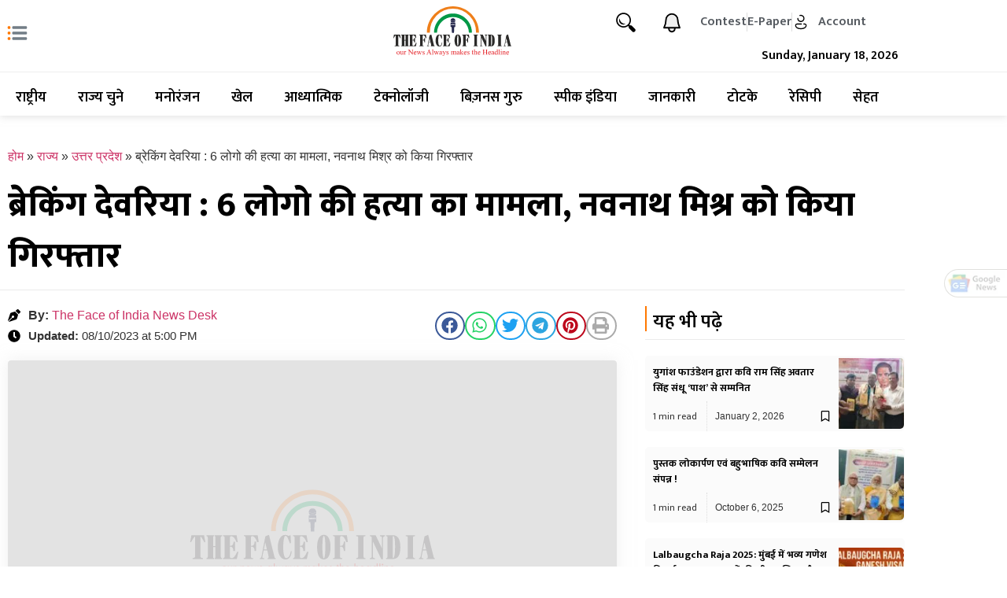

--- FILE ---
content_type: text/html; charset=UTF-8
request_url: https://thefaceofindia.in/state/uttar-pradesh/breaking-deoria-case-of-murder-of-6-people-navnath-mishra-arrested/
body_size: 157908
content:
<!DOCTYPE html><html lang="hi-IN" prefix="og: https://ogp.me/ns#"><head><meta charset="UTF-8"><meta name="viewport" content="width=device-width, initial-scale=1"><link rel="profile" href="https://gmpg.org/xfn/11"><title>ब्रेकिंग देवरिया : 6 लोगो की हत्या का मामला, नवनाथ मिश्र को किया गिरफ्तार</title><meta name="description" content="रुद्रपुर कोतवाली क्षेत्र के फतेहपुर में हुए 6 लोगो की हत्या का मामला"/><meta name="robots" content="follow, index, max-snippet:-1, max-video-preview:-1, max-image-preview:large"/><link rel="canonical" href="https://thefaceofindia.in/state/uttar-pradesh/breaking-deoria-case-of-murder-of-6-people-navnath-mishra-arrested/" /><meta property="og:locale" content="en_US" /><meta property="og:type" content="article" /><meta property="og:title" content="ब्रेकिंग देवरिया : 6 लोगो की हत्या का मामला, नवनाथ मिश्र को किया गिरफ्तार" /><meta property="og:description" content="रुद्रपुर कोतवाली क्षेत्र के फतेहपुर में हुए 6 लोगो की हत्या का मामला" /><meta property="og:url" content="https://thefaceofindia.in/state/uttar-pradesh/breaking-deoria-case-of-murder-of-6-people-navnath-mishra-arrested/" /><meta property="og:site_name" content="The Face of India" /><meta property="article:tag" content="ब्रेकिंग देवरिया" /><meta property="article:section" content="उत्तर प्रदेश" /><meta property="og:updated_time" content="2023-10-08T17:00:19+05:30" /><meta property="og:image" content="https://thefaceofindia.in/wp-content/uploads/2023/10/ब्रेकिंग-देवरिया.jpg" /><meta property="og:image:secure_url" content="https://thefaceofindia.in/wp-content/uploads/2023/10/ब्रेकिंग-देवरिया.jpg" /><meta property="og:image:width" content="1040" /><meta property="og:image:height" content="585" /><meta property="og:image:alt" content="ब्रेकिंग देवरिया" /><meta property="og:image:type" content="image/jpeg" /><meta property="article:published_time" content="2023-10-08T17:00:18+05:30" /><meta property="article:modified_time" content="2023-10-08T17:00:19+05:30" /><meta name="twitter:card" content="summary_large_image" /><meta name="twitter:title" content="ब्रेकिंग देवरिया : 6 लोगो की हत्या का मामला, नवनाथ मिश्र को किया गिरफ्तार" /><meta name="twitter:description" content="रुद्रपुर कोतवाली क्षेत्र के फतेहपुर में हुए 6 लोगो की हत्या का मामला" /><meta name="twitter:image" content="https://thefaceofindia.in/wp-content/uploads/2023/10/ब्रेकिंग-देवरिया.jpg" /><meta name="twitter:label1" content="Written by" /><meta name="twitter:data1" content="TFOI Web Team" /><meta name="twitter:label2" content="Time to read" /><meta name="twitter:data2" content="Less than a minute" /> <script type="application/ld+json" class="rank-math-schema">{"@context":"https://schema.org","@graph":[{"@type":["NewsMediaOrganization","Organization"],"@id":"https://thefaceofindia.in/#organization","name":"The Face of India","url":"https://thefaceofindia.in","email":"tfoieditor@gmail.com","logo":{"@type":"ImageObject","@id":"https://thefaceofindia.in/#logo","url":"https://thefaceofindia.in/wp-content/uploads/2023/06/The-Face-of-India-Logo.svg","contentUrl":"https://thefaceofindia.in/wp-content/uploads/2023/06/The-Face-of-India-Logo.svg","caption":"The Face of India","inLanguage":"hi-IN","width":"341","height":"142"}},{"@type":"WebSite","@id":"https://thefaceofindia.in/#website","url":"https://thefaceofindia.in","name":"The Face of India","publisher":{"@id":"https://thefaceofindia.in/#organization"},"inLanguage":"hi-IN"},{"@type":"ImageObject","@id":"https://thefaceofindia.in/wp-content/uploads/2023/10/\u092c\u094d\u0930\u0947\u0915\u093f\u0902\u0917-\u0926\u0947\u0935\u0930\u093f\u092f\u093e.jpg","url":"https://thefaceofindia.in/wp-content/uploads/2023/10/\u092c\u094d\u0930\u0947\u0915\u093f\u0902\u0917-\u0926\u0947\u0935\u0930\u093f\u092f\u093e.jpg","width":"1040","height":"585","caption":"\u092c\u094d\u0930\u0947\u0915\u093f\u0902\u0917 \u0926\u0947\u0935\u0930\u093f\u092f\u093e","inLanguage":"hi-IN"},{"@type":"BreadcrumbList","@id":"https://thefaceofindia.in/state/uttar-pradesh/breaking-deoria-case-of-murder-of-6-people-navnath-mishra-arrested/#breadcrumb","itemListElement":[{"@type":"ListItem","position":"1","item":{"@id":"https://thefaceofindia.in","name":"\u0939\u094b\u092e"}},{"@type":"ListItem","position":"2","item":{"@id":"https://thefaceofindia.in/category/state/","name":"\u0930\u093e\u091c\u094d\u092f"}},{"@type":"ListItem","position":"3","item":{"@id":"https://thefaceofindia.in/category/state/uttar-pradesh/","name":"\u0909\u0924\u094d\u0924\u0930 \u092a\u094d\u0930\u0926\u0947\u0936"}},{"@type":"ListItem","position":"4","item":{"@id":"https://thefaceofindia.in/state/uttar-pradesh/breaking-deoria-case-of-murder-of-6-people-navnath-mishra-arrested/","name":"\u092c\u094d\u0930\u0947\u0915\u093f\u0902\u0917 \u0926\u0947\u0935\u0930\u093f\u092f\u093e : 6 \u0932\u094b\u0917\u094b \u0915\u0940 \u0939\u0924\u094d\u092f\u093e \u0915\u093e \u092e\u093e\u092e\u0932\u093e, \u0928\u0935\u0928\u093e\u0925 \u092e\u093f\u0936\u094d\u0930 \u0915\u094b \u0915\u093f\u092f\u093e \u0917\u093f\u0930\u092b\u094d\u0924\u093e\u0930"}}]},{"@type":"WebPage","@id":"https://thefaceofindia.in/state/uttar-pradesh/breaking-deoria-case-of-murder-of-6-people-navnath-mishra-arrested/#webpage","url":"https://thefaceofindia.in/state/uttar-pradesh/breaking-deoria-case-of-murder-of-6-people-navnath-mishra-arrested/","name":"\u092c\u094d\u0930\u0947\u0915\u093f\u0902\u0917 \u0926\u0947\u0935\u0930\u093f\u092f\u093e : 6 \u0932\u094b\u0917\u094b \u0915\u0940 \u0939\u0924\u094d\u092f\u093e \u0915\u093e \u092e\u093e\u092e\u0932\u093e, \u0928\u0935\u0928\u093e\u0925 \u092e\u093f\u0936\u094d\u0930 \u0915\u094b \u0915\u093f\u092f\u093e \u0917\u093f\u0930\u092b\u094d\u0924\u093e\u0930","datePublished":"2023-10-08T17:00:18+05:30","dateModified":"2023-10-08T17:00:19+05:30","isPartOf":{"@id":"https://thefaceofindia.in/#website"},"primaryImageOfPage":{"@id":"https://thefaceofindia.in/wp-content/uploads/2023/10/\u092c\u094d\u0930\u0947\u0915\u093f\u0902\u0917-\u0926\u0947\u0935\u0930\u093f\u092f\u093e.jpg"},"inLanguage":"hi-IN","breadcrumb":{"@id":"https://thefaceofindia.in/state/uttar-pradesh/breaking-deoria-case-of-murder-of-6-people-navnath-mishra-arrested/#breadcrumb"}},{"@type":"Person","@id":"https://thefaceofindia.in/state/uttar-pradesh/breaking-deoria-case-of-murder-of-6-people-navnath-mishra-arrested/#author","name":"TFOI Web Team","image":{"@type":"ImageObject","@id":"https://secure.gravatar.com/avatar/f7f62541beb1eba44455a8e2287c6a7a480c9e6ac336a2dd3b25fa2bcc3f9f19?s=96&amp;d=mm&amp;r=g","url":"https://secure.gravatar.com/avatar/f7f62541beb1eba44455a8e2287c6a7a480c9e6ac336a2dd3b25fa2bcc3f9f19?s=96&amp;d=mm&amp;r=g","caption":"TFOI Web Team","inLanguage":"hi-IN"},"sameAs":["https://thefaceofindia.in/"],"worksFor":{"@id":"https://thefaceofindia.in/#organization"}},{"@type":"NewsArticle","headline":"\u092c\u094d\u0930\u0947\u0915\u093f\u0902\u0917 \u0926\u0947\u0935\u0930\u093f\u092f\u093e : 6 \u0932\u094b\u0917\u094b \u0915\u0940 \u0939\u0924\u094d\u092f\u093e \u0915\u093e \u092e\u093e\u092e\u0932\u093e, \u0928\u0935\u0928\u093e\u0925 \u092e\u093f\u0936\u094d\u0930 \u0915\u094b \u0915\u093f\u092f\u093e \u0917\u093f\u0930\u092b\u094d\u0924\u093e\u0930","keywords":"\u092c\u094d\u0930\u0947\u0915\u093f\u0902\u0917 \u0926\u0947\u0935\u0930\u093f\u092f\u093e","datePublished":"2023-10-08T17:00:18+05:30","dateModified":"2023-10-08T17:00:19+05:30","articleSection":"\u0909\u0924\u094d\u0924\u0930 \u092a\u094d\u0930\u0926\u0947\u0936, \u0930\u093e\u091c\u094d\u092f","author":{"@id":"https://thefaceofindia.in/state/uttar-pradesh/breaking-deoria-case-of-murder-of-6-people-navnath-mishra-arrested/#author","name":"TFOI Web Team"},"publisher":{"@id":"https://thefaceofindia.in/#organization"},"description":"\u0930\u0941\u0926\u094d\u0930\u092a\u0941\u0930 \u0915\u094b\u0924\u0935\u093e\u0932\u0940 \u0915\u094d\u0937\u0947\u0924\u094d\u0930 \u0915\u0947 \u092b\u0924\u0947\u0939\u092a\u0941\u0930 \u092e\u0947\u0902 \u0939\u0941\u090f 6 \u0932\u094b\u0917\u094b \u0915\u0940 \u0939\u0924\u094d\u092f\u093e \u0915\u093e \u092e\u093e\u092e\u0932\u093e","name":"\u092c\u094d\u0930\u0947\u0915\u093f\u0902\u0917 \u0926\u0947\u0935\u0930\u093f\u092f\u093e : 6 \u0932\u094b\u0917\u094b \u0915\u0940 \u0939\u0924\u094d\u092f\u093e \u0915\u093e \u092e\u093e\u092e\u0932\u093e, \u0928\u0935\u0928\u093e\u0925 \u092e\u093f\u0936\u094d\u0930 \u0915\u094b \u0915\u093f\u092f\u093e \u0917\u093f\u0930\u092b\u094d\u0924\u093e\u0930","@id":"https://thefaceofindia.in/state/uttar-pradesh/breaking-deoria-case-of-murder-of-6-people-navnath-mishra-arrested/#richSnippet","isPartOf":{"@id":"https://thefaceofindia.in/state/uttar-pradesh/breaking-deoria-case-of-murder-of-6-people-navnath-mishra-arrested/#webpage"},"image":{"@id":"https://thefaceofindia.in/wp-content/uploads/2023/10/\u092c\u094d\u0930\u0947\u0915\u093f\u0902\u0917-\u0926\u0947\u0935\u0930\u093f\u092f\u093e.jpg"},"inLanguage":"hi-IN","mainEntityOfPage":{"@id":"https://thefaceofindia.in/state/uttar-pradesh/breaking-deoria-case-of-murder-of-6-people-navnath-mishra-arrested/#webpage"}}]}</script> <link rel="amphtml" href="https://thefaceofindia.in/state/uttar-pradesh/breaking-deoria-case-of-murder-of-6-people-navnath-mishra-arrested/amp/" /><meta name="generator" content="AMP for WP 1.1.11"/><link rel="alternate" type="application/rss+xml" title="The Face of India &raquo; Feed" href="https://thefaceofindia.in/feed/" /><link rel="alternate" type="application/rss+xml" title="The Face of India &raquo; Comments Feed" href="https://thefaceofindia.in/comments/feed/" /><link rel="alternate" type="application/rss+xml" title="The Face of India &raquo; ब्रेकिंग देवरिया : 6 लोगो की हत्या का मामला, नवनाथ मिश्र को किया गिरफ्तार Comments Feed" href="https://thefaceofindia.in/state/uttar-pradesh/breaking-deoria-case-of-murder-of-6-people-navnath-mishra-arrested/feed/" /><link rel="alternate" title="oEmbed (JSON)" type="application/json+oembed" href="https://thefaceofindia.in/wp-json/oembed/1.0/embed?url=https%3A%2F%2Fthefaceofindia.in%2Fstate%2Futtar-pradesh%2Fbreaking-deoria-case-of-murder-of-6-people-navnath-mishra-arrested%2F" /><link rel="alternate" title="oEmbed (XML)" type="text/xml+oembed" href="https://thefaceofindia.in/wp-json/oembed/1.0/embed?url=https%3A%2F%2Fthefaceofindia.in%2Fstate%2Futtar-pradesh%2Fbreaking-deoria-case-of-murder-of-6-people-navnath-mishra-arrested%2F&#038;format=xml" /><link rel="alternate" type="application/rss+xml" title="The Face of India &raquo; Stories Feed" href="https://thefaceofindia.in/stories/feed/"><style id='wp-img-auto-sizes-contain-inline-css'>img:is([sizes=auto i],[sizes^="auto," i]){contain-intrinsic-size:3000px 1500px}
/*# sourceURL=wp-img-auto-sizes-contain-inline-css */</style><style>#comments{content-visibility:auto;contain-intrinsic-size:1px 1000px;}</style><link data-optimized="1" rel='stylesheet' id='wp-block-library-css' href='https://thefaceofindia.in/wp-content/litespeed/css/0bfd3a684b2fff3dfa1bfe0cdbdfefdf.css?ver=05930' media='all' /><link data-optimized="1" rel='stylesheet' id='jet-engine-frontend-css' href='https://thefaceofindia.in/wp-content/litespeed/css/55e25872198807b9c2614b42bfb1a5fb.css?ver=e6c40' media='all' /><style id='global-styles-inline-css'>:root{--wp--preset--aspect-ratio--square: 1;--wp--preset--aspect-ratio--4-3: 4/3;--wp--preset--aspect-ratio--3-4: 3/4;--wp--preset--aspect-ratio--3-2: 3/2;--wp--preset--aspect-ratio--2-3: 2/3;--wp--preset--aspect-ratio--16-9: 16/9;--wp--preset--aspect-ratio--9-16: 9/16;--wp--preset--color--black: #000000;--wp--preset--color--cyan-bluish-gray: #abb8c3;--wp--preset--color--white: #ffffff;--wp--preset--color--pale-pink: #f78da7;--wp--preset--color--vivid-red: #cf2e2e;--wp--preset--color--luminous-vivid-orange: #ff6900;--wp--preset--color--luminous-vivid-amber: #fcb900;--wp--preset--color--light-green-cyan: #7bdcb5;--wp--preset--color--vivid-green-cyan: #00d084;--wp--preset--color--pale-cyan-blue: #8ed1fc;--wp--preset--color--vivid-cyan-blue: #0693e3;--wp--preset--color--vivid-purple: #9b51e0;--wp--preset--gradient--vivid-cyan-blue-to-vivid-purple: linear-gradient(135deg,rgb(6,147,227) 0%,rgb(155,81,224) 100%);--wp--preset--gradient--light-green-cyan-to-vivid-green-cyan: linear-gradient(135deg,rgb(122,220,180) 0%,rgb(0,208,130) 100%);--wp--preset--gradient--luminous-vivid-amber-to-luminous-vivid-orange: linear-gradient(135deg,rgb(252,185,0) 0%,rgb(255,105,0) 100%);--wp--preset--gradient--luminous-vivid-orange-to-vivid-red: linear-gradient(135deg,rgb(255,105,0) 0%,rgb(207,46,46) 100%);--wp--preset--gradient--very-light-gray-to-cyan-bluish-gray: linear-gradient(135deg,rgb(238,238,238) 0%,rgb(169,184,195) 100%);--wp--preset--gradient--cool-to-warm-spectrum: linear-gradient(135deg,rgb(74,234,220) 0%,rgb(151,120,209) 20%,rgb(207,42,186) 40%,rgb(238,44,130) 60%,rgb(251,105,98) 80%,rgb(254,248,76) 100%);--wp--preset--gradient--blush-light-purple: linear-gradient(135deg,rgb(255,206,236) 0%,rgb(152,150,240) 100%);--wp--preset--gradient--blush-bordeaux: linear-gradient(135deg,rgb(254,205,165) 0%,rgb(254,45,45) 50%,rgb(107,0,62) 100%);--wp--preset--gradient--luminous-dusk: linear-gradient(135deg,rgb(255,203,112) 0%,rgb(199,81,192) 50%,rgb(65,88,208) 100%);--wp--preset--gradient--pale-ocean: linear-gradient(135deg,rgb(255,245,203) 0%,rgb(182,227,212) 50%,rgb(51,167,181) 100%);--wp--preset--gradient--electric-grass: linear-gradient(135deg,rgb(202,248,128) 0%,rgb(113,206,126) 100%);--wp--preset--gradient--midnight: linear-gradient(135deg,rgb(2,3,129) 0%,rgb(40,116,252) 100%);--wp--preset--font-size--small: 13px;--wp--preset--font-size--medium: 20px;--wp--preset--font-size--large: 36px;--wp--preset--font-size--x-large: 42px;--wp--preset--spacing--20: 0.44rem;--wp--preset--spacing--30: 0.67rem;--wp--preset--spacing--40: 1rem;--wp--preset--spacing--50: 1.5rem;--wp--preset--spacing--60: 2.25rem;--wp--preset--spacing--70: 3.38rem;--wp--preset--spacing--80: 5.06rem;--wp--preset--shadow--natural: 6px 6px 9px rgba(0, 0, 0, 0.2);--wp--preset--shadow--deep: 12px 12px 50px rgba(0, 0, 0, 0.4);--wp--preset--shadow--sharp: 6px 6px 0px rgba(0, 0, 0, 0.2);--wp--preset--shadow--outlined: 6px 6px 0px -3px rgb(255, 255, 255), 6px 6px rgb(0, 0, 0);--wp--preset--shadow--crisp: 6px 6px 0px rgb(0, 0, 0);}:root { --wp--style--global--content-size: 800px;--wp--style--global--wide-size: 1200px; }:where(body) { margin: 0; }.wp-site-blocks > .alignleft { float: left; margin-right: 2em; }.wp-site-blocks > .alignright { float: right; margin-left: 2em; }.wp-site-blocks > .aligncenter { justify-content: center; margin-left: auto; margin-right: auto; }:where(.wp-site-blocks) > * { margin-block-start: 24px; margin-block-end: 0; }:where(.wp-site-blocks) > :first-child { margin-block-start: 0; }:where(.wp-site-blocks) > :last-child { margin-block-end: 0; }:root { --wp--style--block-gap: 24px; }:root :where(.is-layout-flow) > :first-child{margin-block-start: 0;}:root :where(.is-layout-flow) > :last-child{margin-block-end: 0;}:root :where(.is-layout-flow) > *{margin-block-start: 24px;margin-block-end: 0;}:root :where(.is-layout-constrained) > :first-child{margin-block-start: 0;}:root :where(.is-layout-constrained) > :last-child{margin-block-end: 0;}:root :where(.is-layout-constrained) > *{margin-block-start: 24px;margin-block-end: 0;}:root :where(.is-layout-flex){gap: 24px;}:root :where(.is-layout-grid){gap: 24px;}.is-layout-flow > .alignleft{float: left;margin-inline-start: 0;margin-inline-end: 2em;}.is-layout-flow > .alignright{float: right;margin-inline-start: 2em;margin-inline-end: 0;}.is-layout-flow > .aligncenter{margin-left: auto !important;margin-right: auto !important;}.is-layout-constrained > .alignleft{float: left;margin-inline-start: 0;margin-inline-end: 2em;}.is-layout-constrained > .alignright{float: right;margin-inline-start: 2em;margin-inline-end: 0;}.is-layout-constrained > .aligncenter{margin-left: auto !important;margin-right: auto !important;}.is-layout-constrained > :where(:not(.alignleft):not(.alignright):not(.alignfull)){max-width: var(--wp--style--global--content-size);margin-left: auto !important;margin-right: auto !important;}.is-layout-constrained > .alignwide{max-width: var(--wp--style--global--wide-size);}body .is-layout-flex{display: flex;}.is-layout-flex{flex-wrap: wrap;align-items: center;}.is-layout-flex > :is(*, div){margin: 0;}body .is-layout-grid{display: grid;}.is-layout-grid > :is(*, div){margin: 0;}body{padding-top: 0px;padding-right: 0px;padding-bottom: 0px;padding-left: 0px;}a:where(:not(.wp-element-button)){text-decoration: underline;}:root :where(.wp-element-button, .wp-block-button__link){background-color: #32373c;border-width: 0;color: #fff;font-family: inherit;font-size: inherit;font-style: inherit;font-weight: inherit;letter-spacing: inherit;line-height: inherit;padding-top: calc(0.667em + 2px);padding-right: calc(1.333em + 2px);padding-bottom: calc(0.667em + 2px);padding-left: calc(1.333em + 2px);text-decoration: none;text-transform: inherit;}.has-black-color{color: var(--wp--preset--color--black) !important;}.has-cyan-bluish-gray-color{color: var(--wp--preset--color--cyan-bluish-gray) !important;}.has-white-color{color: var(--wp--preset--color--white) !important;}.has-pale-pink-color{color: var(--wp--preset--color--pale-pink) !important;}.has-vivid-red-color{color: var(--wp--preset--color--vivid-red) !important;}.has-luminous-vivid-orange-color{color: var(--wp--preset--color--luminous-vivid-orange) !important;}.has-luminous-vivid-amber-color{color: var(--wp--preset--color--luminous-vivid-amber) !important;}.has-light-green-cyan-color{color: var(--wp--preset--color--light-green-cyan) !important;}.has-vivid-green-cyan-color{color: var(--wp--preset--color--vivid-green-cyan) !important;}.has-pale-cyan-blue-color{color: var(--wp--preset--color--pale-cyan-blue) !important;}.has-vivid-cyan-blue-color{color: var(--wp--preset--color--vivid-cyan-blue) !important;}.has-vivid-purple-color{color: var(--wp--preset--color--vivid-purple) !important;}.has-black-background-color{background-color: var(--wp--preset--color--black) !important;}.has-cyan-bluish-gray-background-color{background-color: var(--wp--preset--color--cyan-bluish-gray) !important;}.has-white-background-color{background-color: var(--wp--preset--color--white) !important;}.has-pale-pink-background-color{background-color: var(--wp--preset--color--pale-pink) !important;}.has-vivid-red-background-color{background-color: var(--wp--preset--color--vivid-red) !important;}.has-luminous-vivid-orange-background-color{background-color: var(--wp--preset--color--luminous-vivid-orange) !important;}.has-luminous-vivid-amber-background-color{background-color: var(--wp--preset--color--luminous-vivid-amber) !important;}.has-light-green-cyan-background-color{background-color: var(--wp--preset--color--light-green-cyan) !important;}.has-vivid-green-cyan-background-color{background-color: var(--wp--preset--color--vivid-green-cyan) !important;}.has-pale-cyan-blue-background-color{background-color: var(--wp--preset--color--pale-cyan-blue) !important;}.has-vivid-cyan-blue-background-color{background-color: var(--wp--preset--color--vivid-cyan-blue) !important;}.has-vivid-purple-background-color{background-color: var(--wp--preset--color--vivid-purple) !important;}.has-black-border-color{border-color: var(--wp--preset--color--black) !important;}.has-cyan-bluish-gray-border-color{border-color: var(--wp--preset--color--cyan-bluish-gray) !important;}.has-white-border-color{border-color: var(--wp--preset--color--white) !important;}.has-pale-pink-border-color{border-color: var(--wp--preset--color--pale-pink) !important;}.has-vivid-red-border-color{border-color: var(--wp--preset--color--vivid-red) !important;}.has-luminous-vivid-orange-border-color{border-color: var(--wp--preset--color--luminous-vivid-orange) !important;}.has-luminous-vivid-amber-border-color{border-color: var(--wp--preset--color--luminous-vivid-amber) !important;}.has-light-green-cyan-border-color{border-color: var(--wp--preset--color--light-green-cyan) !important;}.has-vivid-green-cyan-border-color{border-color: var(--wp--preset--color--vivid-green-cyan) !important;}.has-pale-cyan-blue-border-color{border-color: var(--wp--preset--color--pale-cyan-blue) !important;}.has-vivid-cyan-blue-border-color{border-color: var(--wp--preset--color--vivid-cyan-blue) !important;}.has-vivid-purple-border-color{border-color: var(--wp--preset--color--vivid-purple) !important;}.has-vivid-cyan-blue-to-vivid-purple-gradient-background{background: var(--wp--preset--gradient--vivid-cyan-blue-to-vivid-purple) !important;}.has-light-green-cyan-to-vivid-green-cyan-gradient-background{background: var(--wp--preset--gradient--light-green-cyan-to-vivid-green-cyan) !important;}.has-luminous-vivid-amber-to-luminous-vivid-orange-gradient-background{background: var(--wp--preset--gradient--luminous-vivid-amber-to-luminous-vivid-orange) !important;}.has-luminous-vivid-orange-to-vivid-red-gradient-background{background: var(--wp--preset--gradient--luminous-vivid-orange-to-vivid-red) !important;}.has-very-light-gray-to-cyan-bluish-gray-gradient-background{background: var(--wp--preset--gradient--very-light-gray-to-cyan-bluish-gray) !important;}.has-cool-to-warm-spectrum-gradient-background{background: var(--wp--preset--gradient--cool-to-warm-spectrum) !important;}.has-blush-light-purple-gradient-background{background: var(--wp--preset--gradient--blush-light-purple) !important;}.has-blush-bordeaux-gradient-background{background: var(--wp--preset--gradient--blush-bordeaux) !important;}.has-luminous-dusk-gradient-background{background: var(--wp--preset--gradient--luminous-dusk) !important;}.has-pale-ocean-gradient-background{background: var(--wp--preset--gradient--pale-ocean) !important;}.has-electric-grass-gradient-background{background: var(--wp--preset--gradient--electric-grass) !important;}.has-midnight-gradient-background{background: var(--wp--preset--gradient--midnight) !important;}.has-small-font-size{font-size: var(--wp--preset--font-size--small) !important;}.has-medium-font-size{font-size: var(--wp--preset--font-size--medium) !important;}.has-large-font-size{font-size: var(--wp--preset--font-size--large) !important;}.has-x-large-font-size{font-size: var(--wp--preset--font-size--x-large) !important;}
:root :where(.wp-block-pullquote){font-size: 1.5em;line-height: 1.6;}
/*# sourceURL=global-styles-inline-css */</style><link data-optimized="1" rel='stylesheet' id='parent-style-css' href='https://thefaceofindia.in/wp-content/litespeed/css/7a3a227f8022bc53213f0505c6c472c0.css?ver=b1393' media='all' /><link data-optimized="1" rel='stylesheet' id='hello-elementor-css' href='https://thefaceofindia.in/wp-content/litespeed/css/55e3a4978e21341168bedc23b7909a02.css?ver=805be' media='all' /><link data-optimized="1" rel='stylesheet' id='hello-elementor-theme-style-css' href='https://thefaceofindia.in/wp-content/litespeed/css/57434d656cf3f7e00a6338bff9d3fdde.css?ver=2db3e' media='all' /><link data-optimized="1" rel='stylesheet' id='hello-elementor-header-footer-css' href='https://thefaceofindia.in/wp-content/litespeed/css/58ea99fd241607b7f1679b9a753f597c.css?ver=00396' media='all' /><link data-optimized="1" rel='stylesheet' id='jet-fb-option-field-select-css' href='https://thefaceofindia.in/wp-content/litespeed/css/f567a74b391144ff2bc2e72df3af2306.css?ver=5ebb8' media='all' /><link data-optimized="1" rel='stylesheet' id='jet-fb-option-field-checkbox-css' href='https://thefaceofindia.in/wp-content/litespeed/css/c88a5b9d4ccd2412272aa5ab10f75ce9.css?ver=7cbbe' media='all' /><link data-optimized="1" rel='stylesheet' id='jet-fb-option-field-radio-css' href='https://thefaceofindia.in/wp-content/litespeed/css/278cf5e425183f572960bacca8270d4b.css?ver=82b1a' media='all' /><link data-optimized="1" rel='stylesheet' id='jet-fb-advanced-choices-css' href='https://thefaceofindia.in/wp-content/litespeed/css/b5ed99d0d386652950b940bef95d48e1.css?ver=0cbcc' media='all' /><link data-optimized="1" rel='stylesheet' id='jet-fb-wysiwyg-css' href='https://thefaceofindia.in/wp-content/litespeed/css/a310c70055824cf8e8f67688a0cb8993.css?ver=a0b25' media='all' /><link data-optimized="1" rel='stylesheet' id='jet-fb-switcher-css' href='https://thefaceofindia.in/wp-content/litespeed/css/05269a82b1c4b73fd105cdebb197d304.css?ver=6756d' media='all' /><link data-optimized="1" rel='stylesheet' id='elementor-frontend-css' href='https://thefaceofindia.in/wp-content/litespeed/css/1b64dcbb5aafbd2086b03abfc314facc.css?ver=78fa9' media='all' /><style id='elementor-frontend-inline-css'>.elementor-kit-7{--e-global-color-primary:#FF7800;--e-global-color-secondary:#54595F;--e-global-color-text:#7A7A7A;--e-global-color-accent:#FF7800;--e-global-color-7253ac3:#F44336;--e-global-color-2378e16:#FDEEE9;--e-global-typography-primary-font-family:"Mukta";--e-global-typography-primary-font-weight:600;--e-global-typography-secondary-font-family:"Mukta";--e-global-typography-secondary-font-weight:400;--e-global-typography-text-font-family:"Mukta";--e-global-typography-text-font-weight:400;--e-global-typography-accent-font-family:"Mukta";--e-global-typography-accent-font-weight:500;}.elementor-kit-7 e-page-transition{background-color:#FFBC7D;}.elementor-section.elementor-section-boxed > .elementor-container{max-width:1150px;}.e-con{--container-max-width:1150px;}.elementor-widget:not(:last-child){margin-block-end:20px;}.elementor-element{--widgets-spacing:20px 20px;--widgets-spacing-row:20px;--widgets-spacing-column:20px;}{}h1.entry-title{display:var(--page-title-display);}@media(max-width:1024px){.elementor-section.elementor-section-boxed > .elementor-container{max-width:1024px;}.e-con{--container-max-width:1024px;}}@media(max-width:767px){.elementor-section.elementor-section-boxed > .elementor-container{max-width:767px;}.e-con{--container-max-width:767px;}}
.elementor-17 .elementor-element.elementor-element-c3ee95e:not(.elementor-motion-effects-element-type-background), .elementor-17 .elementor-element.elementor-element-c3ee95e > .elementor-motion-effects-container > .elementor-motion-effects-layer{background-color:#FFFFFF;}.elementor-17 .elementor-element.elementor-element-c3ee95e{box-shadow:0px 0px 10px 0px rgba(180.2, 180.2, 180.2, 0.5);transition:background 0.3s, border 0.3s, border-radius 0.3s, box-shadow 0.3s;padding:0px 0px 0px 0px;z-index:99999;}.elementor-17 .elementor-element.elementor-element-c3ee95e > .elementor-background-overlay{transition:background 0.3s, border-radius 0.3s, opacity 0.3s;}.elementor-17 .elementor-element.elementor-element-1c892f7 > .elementor-container{max-width:1150px;}.elementor-17 .elementor-element.elementor-element-1c892f7 .elementor-column-gap-custom .elementor-column > .elementor-element-populated{padding:8px;}.elementor-bc-flex-widget .elementor-17 .elementor-element.elementor-element-0d97469.elementor-column .elementor-widget-wrap{align-items:center;}.elementor-17 .elementor-element.elementor-element-0d97469.elementor-column.elementor-element[data-element_type="column"] > .elementor-widget-wrap.elementor-element-populated{align-content:center;align-items:center;}.elementor-17 .elementor-element.elementor-element-0d97469.elementor-column > .elementor-widget-wrap{justify-content:center;}.elementor-widget-icon.elementor-view-stacked .elementor-icon{background-color:var( --e-global-color-primary );}.elementor-widget-icon.elementor-view-framed .elementor-icon, .elementor-widget-icon.elementor-view-default .elementor-icon{color:var( --e-global-color-primary );border-color:var( --e-global-color-primary );}.elementor-widget-icon.elementor-view-framed .elementor-icon, .elementor-widget-icon.elementor-view-default .elementor-icon svg{fill:var( --e-global-color-primary );}.elementor-17 .elementor-element.elementor-element-3974ce5 .elementor-icon-wrapper{text-align:start;}.elementor-17 .elementor-element.elementor-element-3974ce5 .elementor-icon{font-size:28px;}.elementor-17 .elementor-element.elementor-element-3974ce5 .elementor-icon svg{height:28px;}.elementor-widget-image .widget-image-caption{color:var( --e-global-color-text );font-family:var( --e-global-typography-text-font-family ), Sans-serif;font-weight:var( --e-global-typography-text-font-weight );}.elementor-17 .elementor-element.elementor-element-1e49eea img{width:50%;}.elementor-bc-flex-widget .elementor-17 .elementor-element.elementor-element-013d17d.elementor-column .elementor-widget-wrap{align-items:flex-end;}.elementor-17 .elementor-element.elementor-element-013d17d.elementor-column.elementor-element[data-element_type="column"] > .elementor-widget-wrap.elementor-element-populated{align-content:flex-end;align-items:flex-end;}.elementor-17 .elementor-element.elementor-element-9f9afca{width:auto;max-width:auto;}.elementor-17 .elementor-element.elementor-element-9f9afca .elementor-icon-wrapper{text-align:start;}.elementor-17 .elementor-element.elementor-element-9f9afca.elementor-view-stacked .elementor-icon{background-color:#000000;}.elementor-17 .elementor-element.elementor-element-9f9afca.elementor-view-framed .elementor-icon, .elementor-17 .elementor-element.elementor-element-9f9afca.elementor-view-default .elementor-icon{color:#000000;border-color:#000000;}.elementor-17 .elementor-element.elementor-element-9f9afca.elementor-view-framed .elementor-icon, .elementor-17 .elementor-element.elementor-element-9f9afca.elementor-view-default .elementor-icon svg{fill:#000000;}.elementor-17 .elementor-element.elementor-element-9f9afca .elementor-icon{font-size:25px;}.elementor-17 .elementor-element.elementor-element-9f9afca .elementor-icon svg{height:25px;}.elementor-17 .elementor-element.elementor-element-3af12a8{width:auto;max-width:auto;}.elementor-17 .elementor-element.elementor-element-3af12a8 > .elementor-widget-container{margin:-2px 0px 0px 0px;padding:0px 0px 0px 31px;}.elementor-17 .elementor-element.elementor-element-3af12a8 .elementor-icon-wrapper{text-align:start;}.elementor-17 .elementor-element.elementor-element-3af12a8.elementor-view-stacked .elementor-icon{background-color:#EEEEEE;}.elementor-17 .elementor-element.elementor-element-3af12a8.elementor-view-framed .elementor-icon, .elementor-17 .elementor-element.elementor-element-3af12a8.elementor-view-default .elementor-icon{color:#EEEEEE;border-color:#EEEEEE;}.elementor-17 .elementor-element.elementor-element-3af12a8.elementor-view-framed .elementor-icon, .elementor-17 .elementor-element.elementor-element-3af12a8.elementor-view-default .elementor-icon svg{fill:#EEEEEE;}.elementor-17 .elementor-element.elementor-element-3af12a8 .elementor-icon{font-size:30px;}.elementor-17 .elementor-element.elementor-element-3af12a8 .elementor-icon svg{height:30px;}.elementor-widget-icon-list .elementor-icon-list-item:not(:last-child):after{border-color:var( --e-global-color-text );}.elementor-widget-icon-list .elementor-icon-list-icon i{color:var( --e-global-color-primary );}.elementor-widget-icon-list .elementor-icon-list-icon svg{fill:var( --e-global-color-primary );}.elementor-widget-icon-list .elementor-icon-list-item > .elementor-icon-list-text, .elementor-widget-icon-list .elementor-icon-list-item > a{font-family:var( --e-global-typography-text-font-family ), Sans-serif;font-weight:var( --e-global-typography-text-font-weight );}.elementor-widget-icon-list .elementor-icon-list-text{color:var( --e-global-color-secondary );}.elementor-17 .elementor-element.elementor-element-24c23a6 .elementor-icon-list-item:not(:last-child):after{content:"";border-color:#ddd;}.elementor-17 .elementor-element.elementor-element-24c23a6 .elementor-icon-list-items:not(.elementor-inline-items) .elementor-icon-list-item:not(:last-child):after{border-block-start-style:solid;border-block-start-width:1px;}.elementor-17 .elementor-element.elementor-element-24c23a6 .elementor-icon-list-items.elementor-inline-items .elementor-icon-list-item:not(:last-child):after{border-inline-start-style:solid;}.elementor-17 .elementor-element.elementor-element-24c23a6 .elementor-inline-items .elementor-icon-list-item:not(:last-child):after{border-inline-start-width:1px;}.elementor-17 .elementor-element.elementor-element-24c23a6 .elementor-icon-list-icon i{transition:color 0.3s;}.elementor-17 .elementor-element.elementor-element-24c23a6 .elementor-icon-list-icon svg{transition:fill 0.3s;}.elementor-17 .elementor-element.elementor-element-24c23a6{--e-icon-list-icon-size:22px;}.elementor-17 .elementor-element.elementor-element-24c23a6 .elementor-icon-list-icon{padding-inline-end:0px;}.elementor-17 .elementor-element.elementor-element-24c23a6 .elementor-icon-list-item > .elementor-icon-list-text, .elementor-17 .elementor-element.elementor-element-24c23a6 .elementor-icon-list-item > a{font-family:var( --e-global-typography-primary-font-family ), Sans-serif;font-weight:var( --e-global-typography-primary-font-weight );}.elementor-17 .elementor-element.elementor-element-24c23a6 .elementor-icon-list-text{transition:color 0.3s;}.elementor-17 .elementor-element.elementor-element-2b735a1 .jet-listing-dynamic-link__link{align-self:flex-end;font-family:var( --e-global-typography-primary-font-family ), Sans-serif;font-weight:var( --e-global-typography-primary-font-weight );color:#000000;flex-direction:row;}.elementor-17 .elementor-element.elementor-element-2b735a1 .jet-listing-dynamic-link__icon{order:1;}.elementor-17 .elementor-element.elementor-element-70ab1a0 > .elementor-container{max-width:1150px;}.elementor-17 .elementor-element.elementor-element-70ab1a0{border-style:solid;border-width:1px 0px 0px 0px;border-color:#EEEEEE;margin-top:0px;margin-bottom:0px;padding:0px 0px 0px 0px;}.elementor-17 .elementor-element.elementor-element-73b4748 > .elementor-element-populated{padding:9px 0px 0px 0px;}.elementor-widget-nav-menu .elementor-nav-menu .elementor-item{font-family:var( --e-global-typography-primary-font-family ), Sans-serif;font-weight:var( --e-global-typography-primary-font-weight );}.elementor-widget-nav-menu .elementor-nav-menu--main .elementor-item{color:var( --e-global-color-text );fill:var( --e-global-color-text );}.elementor-widget-nav-menu .elementor-nav-menu--main .elementor-item:hover,
					.elementor-widget-nav-menu .elementor-nav-menu--main .elementor-item.elementor-item-active,
					.elementor-widget-nav-menu .elementor-nav-menu--main .elementor-item.highlighted,
					.elementor-widget-nav-menu .elementor-nav-menu--main .elementor-item:focus{color:var( --e-global-color-accent );fill:var( --e-global-color-accent );}.elementor-widget-nav-menu .elementor-nav-menu--main:not(.e--pointer-framed) .elementor-item:before,
					.elementor-widget-nav-menu .elementor-nav-menu--main:not(.e--pointer-framed) .elementor-item:after{background-color:var( --e-global-color-accent );}.elementor-widget-nav-menu .e--pointer-framed .elementor-item:before,
					.elementor-widget-nav-menu .e--pointer-framed .elementor-item:after{border-color:var( --e-global-color-accent );}.elementor-widget-nav-menu{--e-nav-menu-divider-color:var( --e-global-color-text );}.elementor-widget-nav-menu .elementor-nav-menu--dropdown .elementor-item, .elementor-widget-nav-menu .elementor-nav-menu--dropdown  .elementor-sub-item{font-family:var( --e-global-typography-accent-font-family ), Sans-serif;font-weight:var( --e-global-typography-accent-font-weight );}.elementor-17 .elementor-element.elementor-element-54f935c{width:var( --container-widget-width, 1150px );max-width:1150px;--container-widget-width:1150px;--container-widget-flex-grow:0;}.elementor-17 .elementor-element.elementor-element-54f935c .elementor-nav-menu .elementor-item{font-family:"Mukta", Sans-serif;font-size:18px;font-weight:600;}.elementor-17 .elementor-element.elementor-element-54f935c .elementor-nav-menu--main .elementor-item{color:#000000;fill:#000000;}.elementor-17 .elementor-element.elementor-element-54f935c .elementor-nav-menu--main .elementor-item:hover,
					.elementor-17 .elementor-element.elementor-element-54f935c .elementor-nav-menu--main .elementor-item.elementor-item-active,
					.elementor-17 .elementor-element.elementor-element-54f935c .elementor-nav-menu--main .elementor-item.highlighted,
					.elementor-17 .elementor-element.elementor-element-54f935c .elementor-nav-menu--main .elementor-item:focus{color:var( --e-global-color-primary );fill:var( --e-global-color-primary );}@media(min-width:768px){.elementor-17 .elementor-element.elementor-element-539e0c8{width:29.355%;}.elementor-17 .elementor-element.elementor-element-2a49be3{width:70.643%;}}/* Start custom CSS for section, class: .elementor-element-c3ee95e */.sticky-header.elementor-sticky--effects .logo {
    transform: scale(0.9);
    transition: .45s cubic-bezier(.4, 0, .2, 1);
}
.sticky-header.elementor-sticky--effects .header-date {
   display: none;
}/* End custom CSS */
.elementor-53044 .elementor-element.elementor-element-5ceed86{padding:30px 0px 10px 0px;}.elementor-53044 .elementor-element.elementor-element-fc0c5c5 > .elementor-widget-wrap > .elementor-widget:not(.elementor-widget__width-auto):not(.elementor-widget__width-initial):not(:last-child):not(.elementor-absolute){margin-block-end:3px;}.elementor-53044 .elementor-element.elementor-element-fc0c5c5 > .elementor-element-populated{border-style:solid;border-width:0px 0px 1px 0px;border-color:#EBEBEB;}.elementor-widget-heading .elementor-heading-title{font-family:var( --e-global-typography-primary-font-family ), Sans-serif;font-weight:var( --e-global-typography-primary-font-weight );color:var( --e-global-color-primary );}.elementor-53044 .elementor-element.elementor-element-7251f7e .elementor-heading-title{font-family:"Mukta", Sans-serif;font-size:44px;font-weight:800;line-height:65px;color:#000000;}.elementor-53044 .elementor-element.elementor-element-57dce19{padding:0px 0px 20px 0px;}.elementor-53044 .elementor-element.elementor-element-6a99037 > .elementor-widget-wrap > .elementor-widget:not(.elementor-widget__width-auto):not(.elementor-widget__width-initial):not(:last-child):not(.elementor-absolute){margin-block-end:3px;}.elementor-53044 .elementor-element.elementor-element-6a99037 > .elementor-element-populated{padding:0px 0px 0px 0px;}.elementor-53044 .elementor-element.elementor-element-6a935d0 .jet-listing-dynamic-field .jet-listing-dynamic-field__inline-wrap{width:auto;}.elementor-53044 .elementor-element.elementor-element-6a935d0 .jet-listing-dynamic-field .jet-listing-dynamic-field__content{width:auto;}.elementor-53044 .elementor-element.elementor-element-6a935d0 .jet-listing-dynamic-field{justify-content:flex-start;}.elementor-53044 .elementor-element.elementor-element-6a935d0 .jet-listing-dynamic-field__content{text-align:left;}.elementor-53044 .elementor-element.elementor-element-a2667e3 .jet-listing-dynamic-field__content{font-size:15px;text-align:left;}.elementor-53044 .elementor-element.elementor-element-a2667e3 .jet-listing-dynamic-field .jet-listing-dynamic-field__inline-wrap{width:auto;}.elementor-53044 .elementor-element.elementor-element-a2667e3 .jet-listing-dynamic-field .jet-listing-dynamic-field__content{width:auto;}.elementor-53044 .elementor-element.elementor-element-a2667e3 .jet-listing-dynamic-field{justify-content:flex-start;}.elementor-bc-flex-widget .elementor-53044 .elementor-element.elementor-element-bbcb29f.elementor-column .elementor-widget-wrap{align-items:center;}.elementor-53044 .elementor-element.elementor-element-bbcb29f.elementor-column.elementor-element[data-element_type="column"] > .elementor-widget-wrap.elementor-element-populated{align-content:center;align-items:center;}.elementor-53044 .elementor-element.elementor-element-bbcb29f > .elementor-element-populated{padding:0px 0px 0px 0px;}.elementor-53044 .elementor-element.elementor-element-e5304a9{--alignment:right;--grid-side-margin:7px;--grid-column-gap:7px;--grid-row-gap:8px;--grid-bottom-margin:8px;}.elementor-53044 .elementor-element.elementor-element-e5304a9 .elementor-share-btn{font-size:calc(0.8px * 10);border-width:2px;}.elementor-53044 .elementor-element.elementor-element-e5304a9 .elementor-share-btn__icon{--e-share-buttons-icon-size:2.6em;}.elementor-53044 .elementor-element.elementor-element-5b87231 > .elementor-widget-container{box-shadow:0px 0px 18px 0px rgba(226.10000000000002, 226.10000000000002, 226.10000000000002, 0.5);}.elementor-53044 .elementor-element.elementor-element-5b87231 .jet-listing-dynamic-image{justify-content:center;}.elementor-53044 .elementor-element.elementor-element-5b87231 .jet-listing-dynamic-image__figure{align-items:center;}.elementor-53044 .elementor-element.elementor-element-5b87231 .jet-listing-dynamic-image a{display:flex;justify-content:center;width:100%;}.elementor-53044 .elementor-element.elementor-element-5b87231 .jet-listing-dynamic-image img{width:100%;border-radius:4px 4px 4px 4px;}.elementor-53044 .elementor-element.elementor-element-5b87231 .jet-listing-dynamic-image__caption{text-align:left;}.elementor-widget-text-editor{font-family:var( --e-global-typography-text-font-family ), Sans-serif;font-weight:var( --e-global-typography-text-font-weight );color:var( --e-global-color-text );}.elementor-widget-text-editor.elementor-drop-cap-view-stacked .elementor-drop-cap{background-color:var( --e-global-color-primary );}.elementor-widget-text-editor.elementor-drop-cap-view-framed .elementor-drop-cap, .elementor-widget-text-editor.elementor-drop-cap-view-default .elementor-drop-cap{color:var( --e-global-color-primary );border-color:var( --e-global-color-primary );}.elementor-53044 .elementor-element.elementor-element-629cfee{text-align:start;font-family:"Mukta", Sans-serif;font-size:20px;font-weight:400;line-height:30px;color:#000000;}.elementor-53044 .elementor-element.elementor-element-ad4bfc9 .elementor-column-gap-custom .elementor-column > .elementor-element-populated{padding:5px;}.elementor-widget-button .elementor-button{background-color:var( --e-global-color-accent );font-family:var( --e-global-typography-accent-font-family ), Sans-serif;font-weight:var( --e-global-typography-accent-font-weight );}.elementor-53044 .elementor-element.elementor-element-924f85a .elementor-button{background-color:#0088CC;font-family:"Mukta", Sans-serif;font-size:15px;font-weight:800;border-radius:50px 50px 50px 50px;}.elementor-53044 .elementor-element.elementor-element-924f85a .elementor-button-content-wrapper{flex-direction:row;}.elementor-53044 .elementor-element.elementor-element-924f85a .elementor-button .elementor-button-content-wrapper{gap:9px;}.elementor-53044 .elementor-element.elementor-element-18f8cfd .elementor-button{background-color:#128C7E;font-family:"Mukta", Sans-serif;font-size:15px;font-weight:800;border-radius:50px 50px 50px 50px;}.elementor-53044 .elementor-element.elementor-element-18f8cfd .elementor-button-content-wrapper{flex-direction:row;}.elementor-53044 .elementor-element.elementor-element-18f8cfd .elementor-button .elementor-button-content-wrapper{gap:9px;}.elementor-53044 .elementor-element.elementor-element-4536fbe .elementor-button{background-color:#DB4437;font-family:"Mukta", Sans-serif;font-size:15px;font-weight:800;border-radius:50px 50px 50px 50px;}.elementor-53044 .elementor-element.elementor-element-4536fbe .elementor-button-content-wrapper{flex-direction:row;}.elementor-53044 .elementor-element.elementor-element-4536fbe .elementor-button .elementor-button-content-wrapper{gap:4px;}.elementor-53044 .elementor-element.elementor-element-681d1f3 .elementor-button{background-color:#000000;font-family:"Mukta", Sans-serif;font-size:15px;font-weight:800;border-radius:50px 50px 50px 50px;}.elementor-53044 .elementor-element.elementor-element-681d1f3 .elementor-button-content-wrapper{flex-direction:row;}.elementor-53044 .elementor-element.elementor-element-681d1f3 .elementor-button .elementor-button-content-wrapper{gap:4px;}.elementor-widget-divider{--divider-color:var( --e-global-color-secondary );}.elementor-widget-divider .elementor-divider__text{color:var( --e-global-color-secondary );font-family:var( --e-global-typography-secondary-font-family ), Sans-serif;font-weight:var( --e-global-typography-secondary-font-weight );}.elementor-widget-divider.elementor-view-stacked .elementor-icon{background-color:var( --e-global-color-secondary );}.elementor-widget-divider.elementor-view-framed .elementor-icon, .elementor-widget-divider.elementor-view-default .elementor-icon{color:var( --e-global-color-secondary );border-color:var( --e-global-color-secondary );}.elementor-widget-divider.elementor-view-framed .elementor-icon, .elementor-widget-divider.elementor-view-default .elementor-icon svg{fill:var( --e-global-color-secondary );}.elementor-53044 .elementor-element.elementor-element-c592ef3{--divider-border-style:solid;--divider-color:#EBEBEB;--divider-border-width:1px;}.elementor-53044 .elementor-element.elementor-element-c592ef3 .elementor-divider-separator{width:100%;}.elementor-53044 .elementor-element.elementor-element-c592ef3 .elementor-divider{padding-block-start:10px;padding-block-end:10px;}.elementor-53044 .elementor-element.elementor-element-f1aa57a{padding:0px 0px 30px 0px;}.elementor-53044 .elementor-element.elementor-element-9b4eeb0 > .elementor-widget-wrap > .elementor-widget:not(.elementor-widget__width-auto):not(.elementor-widget__width-initial):not(:last-child):not(.elementor-absolute){margin-block-end:3px;}.elementor-53044 .elementor-element.elementor-element-9b4eeb0 > .elementor-element-populated{padding:0px 0px 0px 0px;}.elementor-53044 .elementor-element.elementor-element-63fde45 .jet-listing-dynamic-link__link{align-self:flex-start;flex-direction:row;}.elementor-53044 .elementor-element.elementor-element-63fde45 .jet-listing-dynamic-link__icon{order:1;font-size:20px;}body:not(.rtl) .elementor-53044 .elementor-element.elementor-element-63fde45 .jet-listing-dynamic-link__icon{margin-right:6px;}body.rtl .elementor-53044 .elementor-element.elementor-element-63fde45 .jet-listing-dynamic-link__icon{margin-left:6px;}.elementor-53044 .elementor-element.elementor-element-3d93f12 .jet-listing-dynamic-field__content{font-size:15px;text-align:left;}.elementor-53044 .elementor-element.elementor-element-3d93f12 .jet-listing-dynamic-field .jet-listing-dynamic-field__inline-wrap{width:auto;}.elementor-53044 .elementor-element.elementor-element-3d93f12 .jet-listing-dynamic-field .jet-listing-dynamic-field__content{width:auto;}.elementor-53044 .elementor-element.elementor-element-3d93f12 .jet-listing-dynamic-field{justify-content:flex-start;}.elementor-bc-flex-widget .elementor-53044 .elementor-element.elementor-element-e9fda3c.elementor-column .elementor-widget-wrap{align-items:center;}.elementor-53044 .elementor-element.elementor-element-e9fda3c.elementor-column.elementor-element[data-element_type="column"] > .elementor-widget-wrap.elementor-element-populated{align-content:center;align-items:center;}.elementor-53044 .elementor-element.elementor-element-e9fda3c > .elementor-element-populated{padding:0px 0px 0px 0px;}.elementor-53044 .elementor-element.elementor-element-129b2a8{--alignment:right;--grid-side-margin:7px;--grid-column-gap:7px;--grid-row-gap:8px;--grid-bottom-margin:8px;}.elementor-53044 .elementor-element.elementor-element-129b2a8 .elementor-share-btn{font-size:calc(0.8px * 10);border-width:2px;}.elementor-53044 .elementor-element.elementor-element-129b2a8 .elementor-share-btn__icon{--e-share-buttons-icon-size:2.6em;}.elementor-53044 .elementor-element.elementor-element-1a4b563{--divider-border-style:solid;--divider-color:#EBEBEB;--divider-border-width:1px;}.elementor-53044 .elementor-element.elementor-element-1a4b563 .elementor-divider-separator{width:100%;}.elementor-53044 .elementor-element.elementor-element-1a4b563 .elementor-divider{padding-block-start:9px;padding-block-end:9px;}.elementor-53044 .elementor-element.elementor-element-d0358d3 > .elementor-widget-container{padding:8px 8px 0px 8px;border-style:solid;border-width:0px 0px 0px 2px;border-color:var( --e-global-color-primary );}.elementor-53044 .elementor-element.elementor-element-d0358d3 .elementor-heading-title{font-family:"Mukta", Sans-serif;font-size:24px;font-weight:600;color:#000000;}.elementor-53044 .elementor-element.elementor-element-49b1693 .jet-listing-dynamic-terms__link{background-color:#F8F8F8;font-family:"Mukta", Sans-serif;font-size:17px;font-weight:500;color:#000000;padding:6px 16px 6px 16px;margin:7px 7px 7px 7px;border-radius:50px 50px 50px 50px;}.elementor-53044 .elementor-element.elementor-element-49b1693 .jet-listing-dynamic-terms__link:hover{background-color:var( --e-global-color-7253ac3 );color:#FFFFFF;}.elementor-53044 .elementor-element.elementor-element-49b1693 > .elementor-widget-container{margin:-11px 0px 0px 0px;padding:8px 0px 0px 0px;border-style:solid;border-width:1px 0px 0px 0px;border-color:#E9E9E9;}.elementor-53044 .elementor-element.elementor-element-49b1693 .jet-listing-dynamic-terms{text-align:left;}.elementor-53044 .elementor-element.elementor-element-dde964b{--divider-border-style:solid;--divider-color:#EBEBEB;--divider-border-width:1px;}.elementor-53044 .elementor-element.elementor-element-dde964b > .elementor-widget-container{margin:-12px -12px -12px -12px;}.elementor-53044 .elementor-element.elementor-element-dde964b .elementor-divider-separator{width:100%;}.elementor-53044 .elementor-element.elementor-element-dde964b .elementor-divider{padding-block-start:2px;padding-block-end:2px;}.elementor-53044 .elementor-element.elementor-element-15fc966 .jet-listing-dynamic-terms{text-align:center;}.elementor-53044 .elementor-element.elementor-element-15fc966 .jet-listing-dynamic-terms__link{font-family:"Mukta", Sans-serif;font-size:19px;font-weight:600;}.elementor-53044 .elementor-element.elementor-element-15fc966 .jet-listing-dynamic-terms__prefix{font-family:"Mukta", Sans-serif;font-size:19px;font-weight:600;}.elementor-53044 .elementor-element.elementor-element-15fc966 .jet-listing-dynamic-terms__suffix{font-family:"Mukta", Sans-serif;font-size:19px;font-weight:600;}.elementor-53044 .elementor-element.elementor-element-f1d06eb > .elementor-widget-container{padding:8px 8px 0px 8px;border-style:solid;border-width:0px 0px 0px 2px;border-color:var( --e-global-color-primary );}.elementor-53044 .elementor-element.elementor-element-f1d06eb .elementor-heading-title{font-family:"Mukta", Sans-serif;font-size:24px;font-weight:600;color:#000000;}.elementor-53044 .elementor-element.elementor-element-5655f41 > .elementor-widget-wrap > .elementor-widget:not(.elementor-widget__width-auto):not(.elementor-widget__width-initial):not(:last-child):not(.elementor-absolute){margin-block-end:5px;}.elementor-53044 .elementor-element.elementor-element-5655f41 > .elementor-element-populated{padding:10px 0px 0px 26px;}.elementor-53044 .elementor-element.elementor-element-bc9fedb > .elementor-widget-container{padding:8px 8px 0px 8px;border-style:solid;border-width:0px 0px 0px 2px;border-color:var( --e-global-color-primary );}.elementor-53044 .elementor-element.elementor-element-bc9fedb .elementor-heading-title{font-family:"Mukta", Sans-serif;font-size:24px;font-weight:600;color:#000000;}.elementor-53044 .elementor-element.elementor-element-b953e9b{--divider-border-style:solid;--divider-color:#EBEBEB;--divider-border-width:1px;}.elementor-53044 .elementor-element.elementor-element-b953e9b .elementor-divider-separator{width:100%;}.elementor-53044 .elementor-element.elementor-element-b953e9b .elementor-divider{padding-block-start:5px;padding-block-end:5px;}.elementor-53044 .elementor-element.elementor-element-0bc2186 > .elementor-widget-container > .jet-listing-grid > .jet-listing-grid__items, .elementor-53044 .elementor-element.elementor-element-0bc2186 > .jet-listing-grid > .jet-listing-grid__items{--columns:1;}.elementor-53044 .elementor-element.elementor-element-0807b38 > .elementor-widget-wrap > .elementor-widget:not(.elementor-widget__width-auto):not(.elementor-widget__width-initial):not(:last-child):not(.elementor-absolute){margin-block-end:0px;}.elementor-53044 .elementor-element.elementor-element-69ec182{text-align:center;}.elementor-53044 .elementor-element.elementor-element-69ec182 .elementor-heading-title{font-family:"Mukta", Sans-serif;font-weight:200;color:#000000;}@media(min-width:768px){.elementor-53044 .elementor-element.elementor-element-f10d3dd{width:69%;}.elementor-53044 .elementor-element.elementor-element-5655f41{width:30.957%;}}@media(max-width:1024px){ .elementor-53044 .elementor-element.elementor-element-e5304a9{--grid-side-margin:7px;--grid-column-gap:7px;--grid-row-gap:8px;--grid-bottom-margin:8px;} .elementor-53044 .elementor-element.elementor-element-129b2a8{--grid-side-margin:7px;--grid-column-gap:7px;--grid-row-gap:8px;--grid-bottom-margin:8px;}}@media(max-width:767px){ .elementor-53044 .elementor-element.elementor-element-e5304a9{--grid-side-margin:7px;--grid-column-gap:7px;--grid-row-gap:8px;--grid-bottom-margin:8px;} .elementor-53044 .elementor-element.elementor-element-129b2a8{--grid-side-margin:7px;--grid-column-gap:7px;--grid-row-gap:8px;--grid-bottom-margin:8px;}}/* Start custom CSS for text-editor, class: .elementor-element-629cfee */.elementor-53044 .elementor-element.elementor-element-629cfee h1, h2, h3, h4, h5{
    font-weight: 800;
    margin: 30px 0px;
}/* End custom CSS */
.elementor-52516 .elementor-element.elementor-element-643f14b > .elementor-container > .elementor-column > .elementor-widget-wrap{align-content:center;align-items:center;}.elementor-52516 .elementor-element.elementor-element-643f14b:not(.elementor-motion-effects-element-type-background), .elementor-52516 .elementor-element.elementor-element-643f14b > .elementor-motion-effects-container > .elementor-motion-effects-layer{background-color:#FBFBFB;}.elementor-52516 .elementor-element.elementor-element-643f14b, .elementor-52516 .elementor-element.elementor-element-643f14b > .elementor-background-overlay{border-radius:5px 5px 5px 5px;}.elementor-52516 .elementor-element.elementor-element-643f14b{transition:background 0.3s, border 0.3s, border-radius 0.3s, box-shadow 0.3s;}.elementor-52516 .elementor-element.elementor-element-643f14b > .elementor-background-overlay{transition:background 0.3s, border-radius 0.3s, opacity 0.3s;}.elementor-52516 .elementor-element.elementor-element-f17478f > .elementor-widget-wrap > .elementor-widget:not(.elementor-widget__width-auto):not(.elementor-widget__width-initial):not(:last-child):not(.elementor-absolute){margin-block-end:0px;}.elementor-52516 .elementor-element.elementor-element-f17478f > .elementor-element-populated{padding:0px 0px 0px 0px;}.elementor-widget-theme-post-title .elementor-heading-title{font-family:var( --e-global-typography-primary-font-family ), Sans-serif;font-weight:var( --e-global-typography-primary-font-weight );color:var( --e-global-color-primary );}.elementor-52516 .elementor-element.elementor-element-2c50157 > .elementor-widget-container{padding:11px 10px 0px 10px;}.elementor-52516 .elementor-element.elementor-element-2c50157 .elementor-heading-title{font-family:"Mukta", Sans-serif;font-size:13px;font-weight:700;line-height:20px;color:#000000;}.elementor-52516 .elementor-element.elementor-element-803c412 > .elementor-container > .elementor-column > .elementor-widget-wrap{align-content:center;align-items:center;}.elementor-52516 .elementor-element.elementor-element-803c412{padding:0px 0px 0px 0px;}.elementor-52516 .elementor-element.elementor-element-1a003ef > .elementor-element-populated{border-style:dotted;border-width:0px 1px 0px 0px;border-color:#DDDDDD;}.elementor-52516 .elementor-element.elementor-element-8525783 .jet-listing-dynamic-field__content{font-family:"Mukta", Sans-serif;font-size:12px;font-weight:400;text-align:left;}.elementor-52516 .elementor-element.elementor-element-8525783 .jet-listing-dynamic-field .jet-listing-dynamic-field__inline-wrap{width:auto;}.elementor-52516 .elementor-element.elementor-element-8525783 .jet-listing-dynamic-field .jet-listing-dynamic-field__content{width:auto;}.elementor-52516 .elementor-element.elementor-element-8525783 .jet-listing-dynamic-field{justify-content:flex-start;}.elementor-52516 .elementor-element.elementor-element-323b64e .jet-data-store-link-wrapper{justify-content:center;}.elementor-52516 .elementor-element.elementor-element-323b64e .jet-data-store-link__icon{font-size:14px;fill:#000000;color:#000000;}body:not([data-elementor-device-mode="mobile"]) .elementor-52516 .elementor-element.elementor-element-323b64e .jet-data-store-link:hover .jet-data-store-link__icon{color:var( --e-global-color-primary );}body:not([data-elementor-device-mode="mobile"]) .elementor-52516 .elementor-element.elementor-element-323b64e .jet-data-store-link:hover .jet-data-store-link__icon svg{fill:var( --e-global-color-primary );}.elementor-52516 .elementor-element.elementor-element-323b64e .jet-data-store-link.in-store .jet-data-store-link__icon{color:var( --e-global-color-primary );}.elementor-52516 .elementor-element.elementor-element-323b64e .jet-data-store-link.in-store .jet-data-store-link__icon svg{fill:var( --e-global-color-primary );}.elementor-52516 .elementor-element.elementor-element-8ff30ab > .elementor-element-populated{padding:0px 0px 0px 0px;}.elementor-52516 .elementor-element.elementor-element-98a3a5b > .elementor-widget-container{margin:0px 0px 0px 0px;padding:0px 0px 0px 0px;}.elementor-52516 .elementor-element.elementor-element-98a3a5b .jet-listing-dynamic-image{justify-content:flex-start;}.elementor-52516 .elementor-element.elementor-element-98a3a5b .jet-listing-dynamic-image__figure{align-items:flex-start;}.elementor-52516 .elementor-element.elementor-element-98a3a5b .jet-listing-dynamic-image a{display:flex;justify-content:flex-start;width:100%;}.elementor-52516 .elementor-element.elementor-element-98a3a5b .jet-listing-dynamic-image img{width:100%;height:90px;object-fit:cover;border-radius:0px 5px 5px 0px;}.elementor-52516 .elementor-element.elementor-element-98a3a5b .jet-listing-dynamic-image__caption{text-align:left;}@media(max-width:1024px){.elementor-52516 .elementor-element.elementor-element-323b64e .jet-data-store-link-wrapper{justify-content:flex-end;}}@media(min-width:768px){.elementor-52516 .elementor-element.elementor-element-f17478f{width:74.821%;}.elementor-52516 .elementor-element.elementor-element-1a003ef{width:32%;}.elementor-52516 .elementor-element.elementor-element-69fd27e{width:54%;}.elementor-52516 .elementor-element.elementor-element-1af1967{width:13.664%;}.elementor-52516 .elementor-element.elementor-element-8ff30ab{width:25.045%;}}@media(max-width:767px){.elementor-52516 .elementor-element.elementor-element-323b64e{z-index:1;}.elementor-52516 .elementor-element.elementor-element-323b64e .jet-data-store-link-wrapper{justify-content:flex-end;}}/* Start custom CSS for shortcode, class: .elementor-element-8a3eb12 */.elementor-52516 .elementor-element.elementor-element-8a3eb12{
    font-size: 12px;
}/* End custom CSS */
.elementor-51895 .elementor-element.elementor-element-5fd2e78:not(.elementor-motion-effects-element-type-background), .elementor-51895 .elementor-element.elementor-element-5fd2e78 > .elementor-motion-effects-container > .elementor-motion-effects-layer{background-color:#000000;}.elementor-51895 .elementor-element.elementor-element-5fd2e78{transition:background 0.3s, border 0.3s, border-radius 0.3s, box-shadow 0.3s;}.elementor-51895 .elementor-element.elementor-element-5fd2e78 > .elementor-background-overlay{transition:background 0.3s, border-radius 0.3s, opacity 0.3s;}.elementor-51895 .elementor-element.elementor-element-aa1cf38 > .elementor-container > .elementor-column > .elementor-widget-wrap{align-content:center;align-items:center;}.elementor-widget-image .widget-image-caption{color:var( --e-global-color-text );font-family:var( --e-global-typography-text-font-family ), Sans-serif;font-weight:var( --e-global-typography-text-font-weight );}.elementor-51895 .elementor-element.elementor-element-85319be{--grid-template-columns:repeat(0, auto);--icon-size:20px;--grid-column-gap:11px;--grid-row-gap:0px;}.elementor-51895 .elementor-element.elementor-element-85319be .elementor-widget-container{text-align:right;}.elementor-51895 .elementor-element.elementor-element-85319be .elementor-social-icon{background-color:#686868;}.elementor-51895 .elementor-element.elementor-element-85319be .elementor-social-icon i{color:#FFFFFF;}.elementor-51895 .elementor-element.elementor-element-85319be .elementor-social-icon svg{fill:#FFFFFF;}.elementor-51895 .elementor-element.elementor-element-06b269d{border-style:solid;border-width:0px 0px 1px 0px;border-color:#757575;padding:20px 0px 20px 0px;}.elementor-widget-heading .elementor-heading-title{font-family:var( --e-global-typography-primary-font-family ), Sans-serif;font-weight:var( --e-global-typography-primary-font-weight );color:var( --e-global-color-primary );}.elementor-51895 .elementor-element.elementor-element-f6c7667 > .elementor-widget-container{padding:0px 0px 5px 0px;border-style:solid;border-width:0px 0px 1px 0px;border-color:#E4E4E4;}.elementor-51895 .elementor-element.elementor-element-f6c7667 .elementor-heading-title{font-family:"Mukta", Sans-serif;font-size:24px;font-weight:600;color:#FFFFFF;}.elementor-widget-icon-list .elementor-icon-list-item:not(:last-child):after{border-color:var( --e-global-color-text );}.elementor-widget-icon-list .elementor-icon-list-icon i{color:var( --e-global-color-primary );}.elementor-widget-icon-list .elementor-icon-list-icon svg{fill:var( --e-global-color-primary );}.elementor-widget-icon-list .elementor-icon-list-item > .elementor-icon-list-text, .elementor-widget-icon-list .elementor-icon-list-item > a{font-family:var( --e-global-typography-text-font-family ), Sans-serif;font-weight:var( --e-global-typography-text-font-weight );}.elementor-widget-icon-list .elementor-icon-list-text{color:var( --e-global-color-secondary );}.elementor-51895 .elementor-element.elementor-element-b7c41f9 .elementor-icon-list-items:not(.elementor-inline-items) .elementor-icon-list-item:not(:last-child){padding-block-end:calc(12px/2);}.elementor-51895 .elementor-element.elementor-element-b7c41f9 .elementor-icon-list-items:not(.elementor-inline-items) .elementor-icon-list-item:not(:first-child){margin-block-start:calc(12px/2);}.elementor-51895 .elementor-element.elementor-element-b7c41f9 .elementor-icon-list-items.elementor-inline-items .elementor-icon-list-item{margin-inline:calc(12px/2);}.elementor-51895 .elementor-element.elementor-element-b7c41f9 .elementor-icon-list-items.elementor-inline-items{margin-inline:calc(-12px/2);}.elementor-51895 .elementor-element.elementor-element-b7c41f9 .elementor-icon-list-items.elementor-inline-items .elementor-icon-list-item:after{inset-inline-end:calc(-12px/2);}.elementor-51895 .elementor-element.elementor-element-b7c41f9 .elementor-icon-list-icon i{transition:color 0.3s;}.elementor-51895 .elementor-element.elementor-element-b7c41f9 .elementor-icon-list-icon svg{transition:fill 0.3s;}.elementor-51895 .elementor-element.elementor-element-b7c41f9{--e-icon-list-icon-size:14px;--icon-vertical-offset:0px;}.elementor-51895 .elementor-element.elementor-element-b7c41f9 .elementor-icon-list-item > .elementor-icon-list-text, .elementor-51895 .elementor-element.elementor-element-b7c41f9 .elementor-icon-list-item > a{font-family:"Mukta", Sans-serif;font-weight:600;}.elementor-51895 .elementor-element.elementor-element-b7c41f9 .elementor-icon-list-text{color:#E7E7E7;transition:color 0.3s;}.elementor-51895 .elementor-element.elementor-element-3dfa8b8 > .elementor-widget-container{padding:0px 0px 5px 0px;border-style:solid;border-width:0px 0px 1px 0px;border-color:#E4E4E4;}.elementor-51895 .elementor-element.elementor-element-3dfa8b8 .elementor-heading-title{font-family:"Mukta", Sans-serif;font-size:24px;font-weight:600;color:#FFFFFF;}.elementor-51895 .elementor-element.elementor-element-7ffedf6 .elementor-icon-list-items:not(.elementor-inline-items) .elementor-icon-list-item:not(:last-child){padding-block-end:calc(12px/2);}.elementor-51895 .elementor-element.elementor-element-7ffedf6 .elementor-icon-list-items:not(.elementor-inline-items) .elementor-icon-list-item:not(:first-child){margin-block-start:calc(12px/2);}.elementor-51895 .elementor-element.elementor-element-7ffedf6 .elementor-icon-list-items.elementor-inline-items .elementor-icon-list-item{margin-inline:calc(12px/2);}.elementor-51895 .elementor-element.elementor-element-7ffedf6 .elementor-icon-list-items.elementor-inline-items{margin-inline:calc(-12px/2);}.elementor-51895 .elementor-element.elementor-element-7ffedf6 .elementor-icon-list-items.elementor-inline-items .elementor-icon-list-item:after{inset-inline-end:calc(-12px/2);}.elementor-51895 .elementor-element.elementor-element-7ffedf6 .elementor-icon-list-icon i{transition:color 0.3s;}.elementor-51895 .elementor-element.elementor-element-7ffedf6 .elementor-icon-list-icon svg{transition:fill 0.3s;}.elementor-51895 .elementor-element.elementor-element-7ffedf6{--e-icon-list-icon-size:14px;--icon-vertical-offset:0px;}.elementor-51895 .elementor-element.elementor-element-7ffedf6 .elementor-icon-list-item > .elementor-icon-list-text, .elementor-51895 .elementor-element.elementor-element-7ffedf6 .elementor-icon-list-item > a{font-family:"Mukta", Sans-serif;font-weight:600;}.elementor-51895 .elementor-element.elementor-element-7ffedf6 .elementor-icon-list-text{color:#E7E7E7;transition:color 0.3s;}.elementor-51895 .elementor-element.elementor-element-e5c3663 > .elementor-widget-container{padding:0px 0px 5px 0px;border-style:solid;border-width:0px 0px 1px 0px;border-color:#E4E4E4;}.elementor-51895 .elementor-element.elementor-element-e5c3663 .elementor-heading-title{font-family:"Mukta", Sans-serif;font-size:24px;font-weight:600;color:#FFFFFF;}.elementor-51895 .elementor-element.elementor-element-fe97f89 .elementor-icon-list-items:not(.elementor-inline-items) .elementor-icon-list-item:not(:last-child){padding-block-end:calc(12px/2);}.elementor-51895 .elementor-element.elementor-element-fe97f89 .elementor-icon-list-items:not(.elementor-inline-items) .elementor-icon-list-item:not(:first-child){margin-block-start:calc(12px/2);}.elementor-51895 .elementor-element.elementor-element-fe97f89 .elementor-icon-list-items.elementor-inline-items .elementor-icon-list-item{margin-inline:calc(12px/2);}.elementor-51895 .elementor-element.elementor-element-fe97f89 .elementor-icon-list-items.elementor-inline-items{margin-inline:calc(-12px/2);}.elementor-51895 .elementor-element.elementor-element-fe97f89 .elementor-icon-list-items.elementor-inline-items .elementor-icon-list-item:after{inset-inline-end:calc(-12px/2);}.elementor-51895 .elementor-element.elementor-element-fe97f89 .elementor-icon-list-icon i{transition:color 0.3s;}.elementor-51895 .elementor-element.elementor-element-fe97f89 .elementor-icon-list-icon svg{transition:fill 0.3s;}.elementor-51895 .elementor-element.elementor-element-fe97f89{--e-icon-list-icon-size:14px;--icon-vertical-offset:0px;}.elementor-51895 .elementor-element.elementor-element-fe97f89 .elementor-icon-list-item > .elementor-icon-list-text, .elementor-51895 .elementor-element.elementor-element-fe97f89 .elementor-icon-list-item > a{font-family:"Mukta", Sans-serif;font-weight:600;}.elementor-51895 .elementor-element.elementor-element-fe97f89 .elementor-icon-list-text{color:#E7E7E7;transition:color 0.3s;}.elementor-51895 .elementor-element.elementor-element-4677a41 > .elementor-widget-container{padding:0px 0px 5px 0px;border-style:solid;border-width:0px 0px 1px 0px;border-color:#E4E4E4;}.elementor-51895 .elementor-element.elementor-element-4677a41 .elementor-heading-title{font-family:"Mukta", Sans-serif;font-size:24px;font-weight:600;color:#FFFFFF;}.elementor-51895 .elementor-element.elementor-element-1ae1484 .elementor-icon-list-items:not(.elementor-inline-items) .elementor-icon-list-item:not(:last-child){padding-block-end:calc(12px/2);}.elementor-51895 .elementor-element.elementor-element-1ae1484 .elementor-icon-list-items:not(.elementor-inline-items) .elementor-icon-list-item:not(:first-child){margin-block-start:calc(12px/2);}.elementor-51895 .elementor-element.elementor-element-1ae1484 .elementor-icon-list-items.elementor-inline-items .elementor-icon-list-item{margin-inline:calc(12px/2);}.elementor-51895 .elementor-element.elementor-element-1ae1484 .elementor-icon-list-items.elementor-inline-items{margin-inline:calc(-12px/2);}.elementor-51895 .elementor-element.elementor-element-1ae1484 .elementor-icon-list-items.elementor-inline-items .elementor-icon-list-item:after{inset-inline-end:calc(-12px/2);}.elementor-51895 .elementor-element.elementor-element-1ae1484 .elementor-icon-list-icon i{transition:color 0.3s;}.elementor-51895 .elementor-element.elementor-element-1ae1484 .elementor-icon-list-icon svg{transition:fill 0.3s;}.elementor-51895 .elementor-element.elementor-element-1ae1484{--e-icon-list-icon-size:14px;--icon-vertical-offset:0px;}.elementor-51895 .elementor-element.elementor-element-1ae1484 .elementor-icon-list-item > .elementor-icon-list-text, .elementor-51895 .elementor-element.elementor-element-1ae1484 .elementor-icon-list-item > a{font-family:"Mukta", Sans-serif;font-weight:600;}.elementor-51895 .elementor-element.elementor-element-1ae1484 .elementor-icon-list-text{color:#E7E7E7;transition:color 0.3s;}.elementor-51895 .elementor-element.elementor-element-9c8f2c2 > .elementor-widget-container{padding:14px 0px 0px 0px;}.elementor-51895 .elementor-element.elementor-element-52200f3:not(.elementor-motion-effects-element-type-background), .elementor-51895 .elementor-element.elementor-element-52200f3 > .elementor-motion-effects-container > .elementor-motion-effects-layer{background-color:#FFFFFF;}.elementor-51895 .elementor-element.elementor-element-52200f3{transition:background 0.3s, border 0.3s, border-radius 0.3s, box-shadow 0.3s;z-index:999999;}.elementor-51895 .elementor-element.elementor-element-52200f3 > .elementor-background-overlay{transition:background 0.3s, border-radius 0.3s, opacity 0.3s;}.elementor-widget-icon.elementor-view-stacked .elementor-icon{background-color:var( --e-global-color-primary );}.elementor-widget-icon.elementor-view-framed .elementor-icon, .elementor-widget-icon.elementor-view-default .elementor-icon{color:var( --e-global-color-primary );border-color:var( --e-global-color-primary );}.elementor-widget-icon.elementor-view-framed .elementor-icon, .elementor-widget-icon.elementor-view-default .elementor-icon svg{fill:var( --e-global-color-primary );}.elementor-51895 .elementor-element.elementor-element-ce00213 .elementor-icon-wrapper{text-align:center;}.elementor-51895 .elementor-element.elementor-element-ce00213.elementor-view-stacked .elementor-icon{background-color:#000000;}.elementor-51895 .elementor-element.elementor-element-ce00213.elementor-view-framed .elementor-icon, .elementor-51895 .elementor-element.elementor-element-ce00213.elementor-view-default .elementor-icon{color:#000000;border-color:#000000;}.elementor-51895 .elementor-element.elementor-element-ce00213.elementor-view-framed .elementor-icon, .elementor-51895 .elementor-element.elementor-element-ce00213.elementor-view-default .elementor-icon svg{fill:#000000;}.elementor-51895 .elementor-element.elementor-element-ce00213 .elementor-icon{font-size:20px;}.elementor-51895 .elementor-element.elementor-element-ce00213 .elementor-icon svg{height:20px;}.elementor-51895 .elementor-element.elementor-element-d7af7c3 .elementor-heading-title{font-family:"Mukta", Sans-serif;font-weight:600;color:#000000;}.elementor-51895 .elementor-element.elementor-element-31d74ae .elementor-icon-wrapper{text-align:center;}.elementor-51895 .elementor-element.elementor-element-31d74ae.elementor-view-stacked .elementor-icon{background-color:#000000;}.elementor-51895 .elementor-element.elementor-element-31d74ae.elementor-view-framed .elementor-icon, .elementor-51895 .elementor-element.elementor-element-31d74ae.elementor-view-default .elementor-icon{color:#000000;border-color:#000000;}.elementor-51895 .elementor-element.elementor-element-31d74ae.elementor-view-framed .elementor-icon, .elementor-51895 .elementor-element.elementor-element-31d74ae.elementor-view-default .elementor-icon svg{fill:#000000;}.elementor-51895 .elementor-element.elementor-element-31d74ae .elementor-icon{font-size:20px;}.elementor-51895 .elementor-element.elementor-element-31d74ae .elementor-icon svg{height:20px;}.elementor-51895 .elementor-element.elementor-element-0584f54 .elementor-heading-title{font-family:"Mukta", Sans-serif;font-weight:600;color:#000000;}.elementor-51895 .elementor-element.elementor-element-d7c9ffb .elementor-icon-wrapper{text-align:center;}.elementor-51895 .elementor-element.elementor-element-d7c9ffb.elementor-view-stacked .elementor-icon{background-color:#000000;}.elementor-51895 .elementor-element.elementor-element-d7c9ffb.elementor-view-framed .elementor-icon, .elementor-51895 .elementor-element.elementor-element-d7c9ffb.elementor-view-default .elementor-icon{color:#000000;border-color:#000000;}.elementor-51895 .elementor-element.elementor-element-d7c9ffb.elementor-view-framed .elementor-icon, .elementor-51895 .elementor-element.elementor-element-d7c9ffb.elementor-view-default .elementor-icon svg{fill:#000000;}.elementor-51895 .elementor-element.elementor-element-d7c9ffb .elementor-icon{font-size:20px;}.elementor-51895 .elementor-element.elementor-element-d7c9ffb .elementor-icon svg{height:20px;}.elementor-51895 .elementor-element.elementor-element-a1520cf .elementor-heading-title{font-family:"Mukta", Sans-serif;font-weight:600;color:#000000;}.elementor-51895 .elementor-element.elementor-element-e2d8d07 .elementor-icon-wrapper{text-align:center;}.elementor-51895 .elementor-element.elementor-element-e2d8d07.elementor-view-stacked .elementor-icon{background-color:#000000;}.elementor-51895 .elementor-element.elementor-element-e2d8d07.elementor-view-framed .elementor-icon, .elementor-51895 .elementor-element.elementor-element-e2d8d07.elementor-view-default .elementor-icon{color:#000000;border-color:#000000;}.elementor-51895 .elementor-element.elementor-element-e2d8d07.elementor-view-framed .elementor-icon, .elementor-51895 .elementor-element.elementor-element-e2d8d07.elementor-view-default .elementor-icon svg{fill:#000000;}.elementor-51895 .elementor-element.elementor-element-e2d8d07 .elementor-icon{font-size:20px;}.elementor-51895 .elementor-element.elementor-element-e2d8d07 .elementor-icon svg{height:20px;}.elementor-51895 .elementor-element.elementor-element-5d67a38 .elementor-heading-title{font-family:"Mukta", Sans-serif;font-weight:600;color:#000000;}.elementor-51895 .elementor-element.elementor-element-8a9e142 .elementor-icon-wrapper{text-align:center;}.elementor-51895 .elementor-element.elementor-element-8a9e142.elementor-view-stacked .elementor-icon{background-color:#000000;}.elementor-51895 .elementor-element.elementor-element-8a9e142.elementor-view-framed .elementor-icon, .elementor-51895 .elementor-element.elementor-element-8a9e142.elementor-view-default .elementor-icon{color:#000000;border-color:#000000;}.elementor-51895 .elementor-element.elementor-element-8a9e142.elementor-view-framed .elementor-icon, .elementor-51895 .elementor-element.elementor-element-8a9e142.elementor-view-default .elementor-icon svg{fill:#000000;}.elementor-51895 .elementor-element.elementor-element-8a9e142 .elementor-icon{font-size:20px;}.elementor-51895 .elementor-element.elementor-element-8a9e142 .elementor-icon svg{height:20px;}.elementor-51895 .elementor-element.elementor-element-fee0956 .elementor-heading-title{font-family:"Mukta", Sans-serif;font-weight:600;color:#000000;}@media(max-width:1024px){.elementor-51895 .elementor-element.elementor-element-52200f3 .elementor-column-gap-custom .elementor-column > .elementor-element-populated{padding:11px;}.elementor-51895 .elementor-element.elementor-element-52200f3, .elementor-51895 .elementor-element.elementor-element-52200f3 > .elementor-background-overlay{border-radius:10px 10px 0px 0px;}.elementor-51895 .elementor-element.elementor-element-056ca0b > .elementor-widget-wrap > .elementor-widget:not(.elementor-widget__width-auto):not(.elementor-widget__width-initial):not(:last-child):not(.elementor-absolute){margin-block-end:3px;}.elementor-51895 .elementor-element.elementor-element-ce00213 .elementor-icon{font-size:24px;}.elementor-51895 .elementor-element.elementor-element-ce00213 .elementor-icon svg{height:24px;}.elementor-51895 .elementor-element.elementor-element-d7af7c3{text-align:center;}.elementor-51895 .elementor-element.elementor-element-95eeb91 > .elementor-widget-wrap > .elementor-widget:not(.elementor-widget__width-auto):not(.elementor-widget__width-initial):not(:last-child):not(.elementor-absolute){margin-block-end:3px;}.elementor-51895 .elementor-element.elementor-element-31d74ae .elementor-icon{font-size:24px;}.elementor-51895 .elementor-element.elementor-element-31d74ae .elementor-icon svg{height:24px;}.elementor-51895 .elementor-element.elementor-element-0584f54{text-align:center;}.elementor-51895 .elementor-element.elementor-element-0d7f627 > .elementor-widget-wrap > .elementor-widget:not(.elementor-widget__width-auto):not(.elementor-widget__width-initial):not(:last-child):not(.elementor-absolute){margin-block-end:3px;}.elementor-51895 .elementor-element.elementor-element-d7c9ffb .elementor-icon{font-size:24px;}.elementor-51895 .elementor-element.elementor-element-d7c9ffb .elementor-icon svg{height:24px;}.elementor-51895 .elementor-element.elementor-element-a1520cf{text-align:center;}.elementor-51895 .elementor-element.elementor-element-7e08921 > .elementor-widget-wrap > .elementor-widget:not(.elementor-widget__width-auto):not(.elementor-widget__width-initial):not(:last-child):not(.elementor-absolute){margin-block-end:3px;}.elementor-51895 .elementor-element.elementor-element-e2d8d07 .elementor-icon{font-size:24px;}.elementor-51895 .elementor-element.elementor-element-e2d8d07 .elementor-icon svg{height:24px;}.elementor-51895 .elementor-element.elementor-element-5d67a38{text-align:center;}.elementor-51895 .elementor-element.elementor-element-c0301af > .elementor-widget-wrap > .elementor-widget:not(.elementor-widget__width-auto):not(.elementor-widget__width-initial):not(:last-child):not(.elementor-absolute){margin-block-end:3px;}.elementor-51895 .elementor-element.elementor-element-8a9e142 .elementor-icon{font-size:24px;}.elementor-51895 .elementor-element.elementor-element-8a9e142 .elementor-icon svg{height:24px;}.elementor-51895 .elementor-element.elementor-element-fee0956{text-align:center;}}@media(max-width:767px){.elementor-51895 .elementor-element.elementor-element-5fd2e78{margin-top:0px;margin-bottom:70px;}.elementor-51895 .elementor-element.elementor-element-4f7e1a2 img{width:60%;}.elementor-51895 .elementor-element.elementor-element-85319be .elementor-widget-container{text-align:center;}.elementor-51895 .elementor-element.elementor-element-f6c7667{text-align:center;}.elementor-51895 .elementor-element.elementor-element-3dfa8b8{text-align:center;}.elementor-51895 .elementor-element.elementor-element-e5c3663{text-align:center;}.elementor-51895 .elementor-element.elementor-element-4677a41{text-align:center;}.elementor-51895 .elementor-element.elementor-element-52200f3 .elementor-column-gap-custom .elementor-column > .elementor-element-populated{padding:10px;}.elementor-51895 .elementor-element.elementor-element-52200f3, .elementor-51895 .elementor-element.elementor-element-52200f3 > .elementor-background-overlay{border-radius:10px 10px 0px 0px;}.elementor-51895 .elementor-element.elementor-element-056ca0b{width:20%;}.elementor-51895 .elementor-element.elementor-element-056ca0b > .elementor-widget-wrap > .elementor-widget:not(.elementor-widget__width-auto):not(.elementor-widget__width-initial):not(:last-child):not(.elementor-absolute){margin-block-end:-3px;}.elementor-51895 .elementor-element.elementor-element-056ca0b > .elementor-element-populated{margin:0px 0px 0px 0px;--e-column-margin-right:0px;--e-column-margin-left:0px;padding:0px 0px 0px 0px;}.elementor-51895 .elementor-element.elementor-element-ce00213 .elementor-icon{font-size:20px;}.elementor-51895 .elementor-element.elementor-element-ce00213 .elementor-icon svg{height:20px;}.elementor-51895 .elementor-element.elementor-element-d7af7c3 .elementor-heading-title{font-size:14px;}.elementor-51895 .elementor-element.elementor-element-95eeb91{width:20%;}.elementor-51895 .elementor-element.elementor-element-95eeb91 > .elementor-widget-wrap > .elementor-widget:not(.elementor-widget__width-auto):not(.elementor-widget__width-initial):not(:last-child):not(.elementor-absolute){margin-block-end:-3px;}.elementor-51895 .elementor-element.elementor-element-95eeb91 > .elementor-element-populated{padding:0px 0px 0px 0px;}.elementor-51895 .elementor-element.elementor-element-31d74ae .elementor-icon{font-size:20px;}.elementor-51895 .elementor-element.elementor-element-31d74ae .elementor-icon svg{height:20px;}.elementor-51895 .elementor-element.elementor-element-0584f54 .elementor-heading-title{font-size:14px;}.elementor-51895 .elementor-element.elementor-element-0d7f627{width:20%;}.elementor-51895 .elementor-element.elementor-element-0d7f627 > .elementor-widget-wrap > .elementor-widget:not(.elementor-widget__width-auto):not(.elementor-widget__width-initial):not(:last-child):not(.elementor-absolute){margin-block-end:-3px;}.elementor-51895 .elementor-element.elementor-element-0d7f627 > .elementor-element-populated{padding:0px 0px 0px 0px;}.elementor-51895 .elementor-element.elementor-element-d7c9ffb .elementor-icon{font-size:20px;}.elementor-51895 .elementor-element.elementor-element-d7c9ffb .elementor-icon svg{height:20px;}.elementor-51895 .elementor-element.elementor-element-a1520cf .elementor-heading-title{font-size:14px;}.elementor-51895 .elementor-element.elementor-element-7e08921{width:20%;}.elementor-51895 .elementor-element.elementor-element-7e08921 > .elementor-widget-wrap > .elementor-widget:not(.elementor-widget__width-auto):not(.elementor-widget__width-initial):not(:last-child):not(.elementor-absolute){margin-block-end:-3px;}.elementor-51895 .elementor-element.elementor-element-7e08921 > .elementor-element-populated{padding:0px 0px 0px 0px;}.elementor-51895 .elementor-element.elementor-element-e2d8d07 .elementor-icon{font-size:20px;}.elementor-51895 .elementor-element.elementor-element-e2d8d07 .elementor-icon svg{height:20px;}.elementor-51895 .elementor-element.elementor-element-5d67a38 .elementor-heading-title{font-size:14px;}.elementor-51895 .elementor-element.elementor-element-c0301af{width:20%;}.elementor-51895 .elementor-element.elementor-element-c0301af > .elementor-widget-wrap > .elementor-widget:not(.elementor-widget__width-auto):not(.elementor-widget__width-initial):not(:last-child):not(.elementor-absolute){margin-block-end:-3px;}.elementor-51895 .elementor-element.elementor-element-c0301af > .elementor-element-populated{padding:0px 0px 0px 0px;}.elementor-51895 .elementor-element.elementor-element-8a9e142 .elementor-icon{font-size:20px;}.elementor-51895 .elementor-element.elementor-element-8a9e142 .elementor-icon svg{height:20px;}.elementor-51895 .elementor-element.elementor-element-fee0956 .elementor-heading-title{font-size:14px;}}@media(min-width:768px){.elementor-51895 .elementor-element.elementor-element-05ef799{width:20.708%;}.elementor-51895 .elementor-element.elementor-element-34b1ae7{width:79.292%;}}/* Start custom CSS for image, class: .elementor-element-4f7e1a2 */.elementor-51895 .elementor-element.elementor-element-4f7e1a2{
    filter: brightness(100000%);
}/* End custom CSS */
/* Start custom CSS for html, class: .elementor-element-9c8f2c2 */.elementor-51895 .elementor-element.elementor-element-9c8f2c2 p{
    color: #fff;
    text-align: center;
    font-family: Mukta;
    font-weight: 600;
    font-size: 14px;
  
}
 .elementor-51895 .elementor-element.elementor-element-9c8f2c2 a{
     color: #fff;
     text-decoration: underline
 }
 .heart {
    fill: red;
    position: relative;
    top: 5px;
    width: 19px;
    animation: pulse 0.5s ease infinite;
    margin: -15px 5px 0px 5px;
}/* End custom CSS */
/* Start custom CSS for section, class: .elementor-element-52200f3 */.bottom-menu {
      position: fixed;
      bottom: 0;
      left: 0;
      width: 100%;
      
      transition: transform 0.3s ease-out  !important;
      transform: translateY(0%) !important;
   box-shadow:  0 0 10px 0 rgba(197.20000000000002,197.20000000000002,197.20000000000002,.5)
    
}
    .hide {
      transform: translateY(100%) !important;
    }
    .show {
      transform: translateY(0%) !important;
    }/* End custom CSS */
/*# sourceURL=elementor-frontend-inline-css */</style><link data-optimized="1" rel='stylesheet' id='jet-theme-core-frontend-styles-css' href='https://thefaceofindia.in/wp-content/litespeed/css/082887b923c6e2e0662d1dfe8a8a36e7.css?ver=15297' media='all' /><link data-optimized="1" rel='stylesheet' id='wpdiscuz-frontend-css-css' href='https://thefaceofindia.in/wp-content/litespeed/css/781a6f96bda2e4378db3640041d56168.css?ver=033bc' media='all' /><style id='wpdiscuz-frontend-css-inline-css'>#wpdcom .wpd-blog-administrator .wpd-comment-label{color:#ffffff;background-color:#00B38F;border:none}#wpdcom .wpd-blog-administrator .wpd-comment-author, #wpdcom .wpd-blog-administrator .wpd-comment-author a{color:#00B38F}#wpdcom.wpd-layout-1 .wpd-comment .wpd-blog-administrator .wpd-avatar img{border-color:#00B38F}#wpdcom.wpd-layout-2 .wpd-comment.wpd-reply .wpd-comment-wrap.wpd-blog-administrator{border-left:3px solid #00B38F}#wpdcom.wpd-layout-2 .wpd-comment .wpd-blog-administrator .wpd-avatar img{border-bottom-color:#00B38F}#wpdcom.wpd-layout-3 .wpd-blog-administrator .wpd-comment-subheader{border-top:1px dashed #00B38F}#wpdcom.wpd-layout-3 .wpd-reply .wpd-blog-administrator .wpd-comment-right{border-left:1px solid #00B38F}#wpdcom .wpd-blog-editor .wpd-comment-label{color:#ffffff;background-color:#00B38F;border:none}#wpdcom .wpd-blog-editor .wpd-comment-author, #wpdcom .wpd-blog-editor .wpd-comment-author a{color:#00B38F}#wpdcom.wpd-layout-1 .wpd-comment .wpd-blog-editor .wpd-avatar img{border-color:#00B38F}#wpdcom.wpd-layout-2 .wpd-comment.wpd-reply .wpd-comment-wrap.wpd-blog-editor{border-left:3px solid #00B38F}#wpdcom.wpd-layout-2 .wpd-comment .wpd-blog-editor .wpd-avatar img{border-bottom-color:#00B38F}#wpdcom.wpd-layout-3 .wpd-blog-editor .wpd-comment-subheader{border-top:1px dashed #00B38F}#wpdcom.wpd-layout-3 .wpd-reply .wpd-blog-editor .wpd-comment-right{border-left:1px solid #00B38F}#wpdcom .wpd-blog-author .wpd-comment-label{color:#ffffff;background-color:#00B38F;border:none}#wpdcom .wpd-blog-author .wpd-comment-author, #wpdcom .wpd-blog-author .wpd-comment-author a{color:#00B38F}#wpdcom.wpd-layout-1 .wpd-comment .wpd-blog-author .wpd-avatar img{border-color:#00B38F}#wpdcom.wpd-layout-2 .wpd-comment .wpd-blog-author .wpd-avatar img{border-bottom-color:#00B38F}#wpdcom.wpd-layout-3 .wpd-blog-author .wpd-comment-subheader{border-top:1px dashed #00B38F}#wpdcom.wpd-layout-3 .wpd-reply .wpd-blog-author .wpd-comment-right{border-left:1px solid #00B38F}#wpdcom .wpd-blog-contributor .wpd-comment-label{color:#ffffff;background-color:#00B38F;border:none}#wpdcom .wpd-blog-contributor .wpd-comment-author, #wpdcom .wpd-blog-contributor .wpd-comment-author a{color:#00B38F}#wpdcom.wpd-layout-1 .wpd-comment .wpd-blog-contributor .wpd-avatar img{border-color:#00B38F}#wpdcom.wpd-layout-2 .wpd-comment .wpd-blog-contributor .wpd-avatar img{border-bottom-color:#00B38F}#wpdcom.wpd-layout-3 .wpd-blog-contributor .wpd-comment-subheader{border-top:1px dashed #00B38F}#wpdcom.wpd-layout-3 .wpd-reply .wpd-blog-contributor .wpd-comment-right{border-left:1px solid #00B38F}#wpdcom .wpd-blog-subscriber .wpd-comment-label{color:#ffffff;background-color:#00B38F;border:none}#wpdcom .wpd-blog-subscriber .wpd-comment-author, #wpdcom .wpd-blog-subscriber .wpd-comment-author a{color:#00B38F}#wpdcom.wpd-layout-2 .wpd-comment .wpd-blog-subscriber .wpd-avatar img{border-bottom-color:#00B38F}#wpdcom.wpd-layout-3 .wpd-blog-subscriber .wpd-comment-subheader{border-top:1px dashed #00B38F}#wpdcom .wpd-blog-reporter .wpd-comment-label{color:#ffffff;background-color:#00B38F;border:none}#wpdcom .wpd-blog-reporter .wpd-comment-author, #wpdcom .wpd-blog-reporter .wpd-comment-author a{color:#00B38F}#wpdcom.wpd-layout-1 .wpd-comment .wpd-blog-reporter .wpd-avatar img{border-color:#00B38F}#wpdcom.wpd-layout-2 .wpd-comment .wpd-blog-reporter .wpd-avatar img{border-bottom-color:#00B38F}#wpdcom.wpd-layout-3 .wpd-blog-reporter .wpd-comment-subheader{border-top:1px dashed #00B38F}#wpdcom.wpd-layout-3 .wpd-reply .wpd-blog-reporter .wpd-comment-right{border-left:1px solid #00B38F}#wpdcom .wpd-blog-member .wpd-comment-label{color:#ffffff;background-color:#00B38F;border:none}#wpdcom .wpd-blog-member .wpd-comment-author, #wpdcom .wpd-blog-member .wpd-comment-author a{color:#00B38F}#wpdcom.wpd-layout-1 .wpd-comment .wpd-blog-member .wpd-avatar img{border-color:#00B38F}#wpdcom.wpd-layout-2 .wpd-comment .wpd-blog-member .wpd-avatar img{border-bottom-color:#00B38F}#wpdcom.wpd-layout-3 .wpd-blog-member .wpd-comment-subheader{border-top:1px dashed #00B38F}#wpdcom.wpd-layout-3 .wpd-reply .wpd-blog-member .wpd-comment-right{border-left:1px solid #00B38F}#wpdcom .wpd-blog-internal_team .wpd-comment-label{color:#ffffff;background-color:#00B38F;border:none}#wpdcom .wpd-blog-internal_team .wpd-comment-author, #wpdcom .wpd-blog-internal_team .wpd-comment-author a{color:#00B38F}#wpdcom.wpd-layout-1 .wpd-comment .wpd-blog-internal_team .wpd-avatar img{border-color:#00B38F}#wpdcom.wpd-layout-2 .wpd-comment .wpd-blog-internal_team .wpd-avatar img{border-bottom-color:#00B38F}#wpdcom.wpd-layout-3 .wpd-blog-internal_team .wpd-comment-subheader{border-top:1px dashed #00B38F}#wpdcom.wpd-layout-3 .wpd-reply .wpd-blog-internal_team .wpd-comment-right{border-left:1px solid #00B38F}#wpdcom .wpd-blog-post_author .wpd-comment-label{color:#ffffff;background-color:#00B38F;border:none}#wpdcom .wpd-blog-post_author .wpd-comment-author, #wpdcom .wpd-blog-post_author .wpd-comment-author a{color:#00B38F}#wpdcom .wpd-blog-post_author .wpd-avatar img{border-color:#00B38F}#wpdcom.wpd-layout-1 .wpd-comment .wpd-blog-post_author .wpd-avatar img{border-color:#00B38F}#wpdcom.wpd-layout-2 .wpd-comment.wpd-reply .wpd-comment-wrap.wpd-blog-post_author{border-left:3px solid #00B38F}#wpdcom.wpd-layout-2 .wpd-comment .wpd-blog-post_author .wpd-avatar img{border-bottom-color:#00B38F}#wpdcom.wpd-layout-3 .wpd-blog-post_author .wpd-comment-subheader{border-top:1px dashed #00B38F}#wpdcom.wpd-layout-3 .wpd-reply .wpd-blog-post_author .wpd-comment-right{border-left:1px solid #00B38F}#wpdcom .wpd-blog-guest .wpd-comment-label{color:#ffffff;background-color:#00B38F;border:none}#wpdcom .wpd-blog-guest .wpd-comment-author, #wpdcom .wpd-blog-guest .wpd-comment-author a{color:#00B38F}#wpdcom.wpd-layout-3 .wpd-blog-guest .wpd-comment-subheader{border-top:1px dashed #00B38F}#comments, #respond, .comments-area, #wpdcom{}#wpdcom .ql-editor > *{color:#777777}#wpdcom .ql-editor::before{}#wpdcom .ql-toolbar{border:1px solid #DDDDDD;border-top:none}#wpdcom .ql-container{border:1px solid #DDDDDD;border-bottom:none}#wpdcom .wpd-form-row .wpdiscuz-item input[type="text"], #wpdcom .wpd-form-row .wpdiscuz-item input[type="email"], #wpdcom .wpd-form-row .wpdiscuz-item input[type="url"], #wpdcom .wpd-form-row .wpdiscuz-item input[type="color"], #wpdcom .wpd-form-row .wpdiscuz-item input[type="date"], #wpdcom .wpd-form-row .wpdiscuz-item input[type="datetime"], #wpdcom .wpd-form-row .wpdiscuz-item input[type="datetime-local"], #wpdcom .wpd-form-row .wpdiscuz-item input[type="month"], #wpdcom .wpd-form-row .wpdiscuz-item input[type="number"], #wpdcom .wpd-form-row .wpdiscuz-item input[type="time"], #wpdcom textarea, #wpdcom select{border:1px solid #DDDDDD;color:#777777}#wpdcom .wpd-form-row .wpdiscuz-item textarea{border:1px solid #DDDDDD}#wpdcom input::placeholder, #wpdcom textarea::placeholder, #wpdcom input::-moz-placeholder, #wpdcom textarea::-webkit-input-placeholder{}#wpdcom .wpd-comment-text{color:#777777}#wpdcom .wpd-thread-head .wpd-thread-info{border-bottom:2px solid #ff7800}#wpdcom .wpd-thread-head .wpd-thread-info.wpd-reviews-tab svg{fill:#ff7800}#wpdcom .wpd-thread-head .wpdiscuz-user-settings{border-bottom:2px solid #ff7800}#wpdcom .wpd-thread-head .wpdiscuz-user-settings:hover{color:#ff7800}#wpdcom .wpd-comment .wpd-follow-link:hover{color:#ff7800}#wpdcom .wpd-comment-status .wpd-sticky{color:#ff7800}#wpdcom .wpd-thread-filter .wpdf-active{color:#ff7800;border-bottom-color:#ff7800}#wpdcom .wpd-comment-info-bar{border:1px dashed #ff9333;background:#fff2e6}#wpdcom .wpd-comment-info-bar .wpd-current-view i{color:#ff7800}#wpdcom .wpd-filter-view-all:hover{background:#ff7800}#wpdcom .wpdiscuz-item .wpdiscuz-rating > label{color:#DDDDDD}#wpdcom .wpdiscuz-item .wpdiscuz-rating:not(:checked) > label:hover, .wpdiscuz-rating:not(:checked) > label:hover ~ label{}#wpdcom .wpdiscuz-item .wpdiscuz-rating > input ~ label:hover, #wpdcom .wpdiscuz-item .wpdiscuz-rating > input:not(:checked) ~ label:hover ~ label, #wpdcom .wpdiscuz-item .wpdiscuz-rating > input:not(:checked) ~ label:hover ~ label{color:#FFED85}#wpdcom .wpdiscuz-item .wpdiscuz-rating > input:checked ~ label:hover, #wpdcom .wpdiscuz-item .wpdiscuz-rating > input:checked ~ label:hover, #wpdcom .wpdiscuz-item .wpdiscuz-rating > label:hover ~ input:checked ~ label, #wpdcom .wpdiscuz-item .wpdiscuz-rating > input:checked + label:hover ~ label, #wpdcom .wpdiscuz-item .wpdiscuz-rating > input:checked ~ label:hover ~ label, .wpd-custom-field .wcf-active-star, #wpdcom .wpdiscuz-item .wpdiscuz-rating > input:checked ~ label{color:#FFD700}#wpd-post-rating .wpd-rating-wrap .wpd-rating-stars svg .wpd-star{fill:#DDDDDD}#wpd-post-rating .wpd-rating-wrap .wpd-rating-stars svg .wpd-active{fill:#FFD700}#wpd-post-rating .wpd-rating-wrap .wpd-rate-starts svg .wpd-star{fill:#DDDDDD}#wpd-post-rating .wpd-rating-wrap .wpd-rate-starts:hover svg .wpd-star{fill:#FFED85}#wpd-post-rating.wpd-not-rated .wpd-rating-wrap .wpd-rate-starts svg:hover ~ svg .wpd-star{fill:#DDDDDD}.wpdiscuz-post-rating-wrap .wpd-rating .wpd-rating-wrap .wpd-rating-stars svg .wpd-star{fill:#DDDDDD}.wpdiscuz-post-rating-wrap .wpd-rating .wpd-rating-wrap .wpd-rating-stars svg .wpd-active{fill:#FFD700}#wpdcom .wpd-comment .wpd-follow-active{color:#ff7a00}#wpdcom .page-numbers{color:#555;border:#555 1px solid}#wpdcom span.current{background:#555}#wpdcom.wpd-layout-1 .wpd-new-loaded-comment > .wpd-comment-wrap > .wpd-comment-right{background:#FFFAD6}#wpdcom.wpd-layout-2 .wpd-new-loaded-comment.wpd-comment > .wpd-comment-wrap > .wpd-comment-right{background:#FFFAD6}#wpdcom.wpd-layout-2 .wpd-new-loaded-comment.wpd-comment.wpd-reply > .wpd-comment-wrap > .wpd-comment-right{background:transparent}#wpdcom.wpd-layout-2 .wpd-new-loaded-comment.wpd-comment.wpd-reply > .wpd-comment-wrap{background:#FFFAD6}#wpdcom.wpd-layout-3 .wpd-new-loaded-comment.wpd-comment > .wpd-comment-wrap > .wpd-comment-right{background:#FFFAD6}#wpdcom .wpd-follow:hover i, #wpdcom .wpd-unfollow:hover i, #wpdcom .wpd-comment .wpd-follow-active:hover i{color:#ff7800}#wpdcom .wpdiscuz-readmore{cursor:pointer;color:#ff7800}.wpd-custom-field .wcf-pasiv-star, #wpcomm .wpdiscuz-item .wpdiscuz-rating > label{color:#DDDDDD}.wpd-wrapper .wpd-list-item.wpd-active{border-top:3px solid #ff7800}#wpdcom.wpd-layout-2 .wpd-comment.wpd-reply.wpd-unapproved-comment .wpd-comment-wrap{border-left:3px solid #FFFAD6}#wpdcom.wpd-layout-3 .wpd-comment.wpd-reply.wpd-unapproved-comment .wpd-comment-right{border-left:1px solid #FFFAD6}#wpdcom .wpd-prim-button{background-color:#f44336;color:#FFFFFF}#wpdcom .wpd_label__check i.wpdicon-on{color:#f44336;border:1px solid #faa19b}#wpd-bubble-wrapper #wpd-bubble-all-comments-count{color:#f44336}#wpd-bubble-wrapper > div{background-color:#f44336}#wpd-bubble-wrapper > #wpd-bubble #wpd-bubble-add-message{background-color:#f44336}#wpd-bubble-wrapper > #wpd-bubble #wpd-bubble-add-message::before{border-left-color:#f44336;border-right-color:#f44336}#wpd-bubble-wrapper.wpd-right-corner > #wpd-bubble #wpd-bubble-add-message::before{border-left-color:#f44336;border-right-color:#f44336}.wpd-inline-icon-wrapper path.wpd-inline-icon-first{fill:#f44336}.wpd-inline-icon-count{background-color:#f44336}.wpd-inline-icon-count::before{border-right-color:#f44336}.wpd-inline-form-wrapper::before{border-bottom-color:#f44336}.wpd-inline-form-question{background-color:#f44336}.wpd-inline-form{background-color:#f44336}.wpd-last-inline-comments-wrapper{border-color:#f44336}.wpd-last-inline-comments-wrapper::before{border-bottom-color:#f44336}.wpd-last-inline-comments-wrapper .wpd-view-all-inline-comments{background:#f44336}.wpd-last-inline-comments-wrapper .wpd-view-all-inline-comments:hover,.wpd-last-inline-comments-wrapper .wpd-view-all-inline-comments:active,.wpd-last-inline-comments-wrapper .wpd-view-all-inline-comments:focus{background-color:#f44336}#wpdcom .ql-snow .ql-tooltip[data-mode="link"]::before{content:"Enter link:"}#wpdcom .ql-snow .ql-tooltip.ql-editing a.ql-action::after{content:"Save"}.comments-area{width:auto}
/*# sourceURL=wpdiscuz-frontend-css-inline-css */</style><link data-optimized="1" rel='stylesheet' id='wpdiscuz-fa-css' href='https://thefaceofindia.in/wp-content/litespeed/css/eb2c09f4450ad6ed1f5788248dfeaedb.css?ver=8fdf4' media='all' /><link data-optimized="1" rel='stylesheet' id='wpdiscuz-combo-css-css' href='https://thefaceofindia.in/wp-content/litespeed/css/23b268efb5bfc598f12a61878e69a0a4.css?ver=0c678' media='all' /><link rel='stylesheet' id='elementor-gf-mukta-css' href='https://fonts.googleapis.com/css?family=Mukta:100,100italic,200,200italic,300,300italic,400,400italic,500,500italic,600,600italic,700,700italic,800,800italic,900,900italic&#038;display=swap' media='all' /> <script src="https://thefaceofindia.in/wp-includes/js/jquery/jquery.min.js?ver=3.7.1" id="jquery-core-js"></script> <script data-optimized="1" src="https://thefaceofindia.in/wp-content/litespeed/js/5d80ce86471befe5bb24b2172e14f99f.js?ver=8493d" id="jquery-migrate-js" defer data-deferred="1"></script> <link rel="https://api.w.org/" href="https://thefaceofindia.in/wp-json/" /><link rel="alternate" title="JSON" type="application/json" href="https://thefaceofindia.in/wp-json/wp/v2/posts/65649" /><link rel="EditURI" type="application/rsd+xml" title="RSD" href="https://thefaceofindia.in/xmlrpc.php?rsd" /><meta name="generator" content="WordPress 6.9" /><link rel='shortlink' href='https://thefaceofindia.in/?p=65649' /><meta name="generator" content="Elementor 3.34.1; features: e_font_icon_svg, additional_custom_breakpoints; settings: css_print_method-internal, google_font-enabled, font_display-swap">
 <script src="https://www.googletagmanager.com/gtag/js?id=UA-187165238-1" defer data-deferred="1"></script> <script src="[data-uri]" defer></script> <script id="script" src="[data-uri]" defer></script> <script zzazz-t-id="71da854f-cee6-4940-a307-46c68d4abe77" id="kunato_js-js" type="module" src=https://cdn.zzazz.com/widget/signal/widget.js></script> <style>.e-con.e-parent:nth-of-type(n+4):not(.e-lazyloaded):not(.e-no-lazyload),
				.e-con.e-parent:nth-of-type(n+4):not(.e-lazyloaded):not(.e-no-lazyload) * {
					background-image: none !important;
				}
				@media screen and (max-height: 1024px) {
					.e-con.e-parent:nth-of-type(n+3):not(.e-lazyloaded):not(.e-no-lazyload),
					.e-con.e-parent:nth-of-type(n+3):not(.e-lazyloaded):not(.e-no-lazyload) * {
						background-image: none !important;
					}
				}
				@media screen and (max-height: 640px) {
					.e-con.e-parent:nth-of-type(n+2):not(.e-lazyloaded):not(.e-no-lazyload),
					.e-con.e-parent:nth-of-type(n+2):not(.e-lazyloaded):not(.e-no-lazyload) * {
						background-image: none !important;
					}
				}</style><link rel="icon" href="https://thefaceofindia.in/wp-content/uploads/2023/06/fev.svg" sizes="32x32" /><link rel="icon" href="https://thefaceofindia.in/wp-content/uploads/2023/06/fev.svg" sizes="192x192" /><link rel="apple-touch-icon" href="https://thefaceofindia.in/wp-content/uploads/2023/06/fev.svg" /><meta name="msapplication-TileImage" content="https://thefaceofindia.in/wp-content/uploads/2023/06/fev.svg" /></head><body class="wp-singular post-template-default single single-post postid-65649 single-format-standard wp-embed-responsive wp-theme-hello-elementor wp-child-theme-mr-shubhu-child jet-theme-core jet-theme-core--has-template jet-theme-core--has-header jet-theme-core--has-body jet-theme-core--has-footer hello-elementor-default elementor-default elementor-kit-7"><div id="jet-theme-core-document" class="jet-theme-core-document jet-theme-core-document--elementor-content-type"><div class="jet-theme-core-document__inner"><header id="jet-theme-core-header" class="jet-theme-core-location jet-theme-core-location--header-location"><div class="jet-theme-core-location__inner"><div data-elementor-type="jet_header" data-elementor-id="17" class="elementor elementor-17" data-elementor-post-type="jet-theme-core"><header class="elementor-section elementor-top-section elementor-element elementor-element-c3ee95e elementor-section-full_width sticky-header elementor-section-height-default elementor-section-height-default" data-id="c3ee95e" data-element_type="section" data-settings="{&quot;background_background&quot;:&quot;classic&quot;,&quot;sticky&quot;:&quot;top&quot;,&quot;sticky_on&quot;:[&quot;desktop&quot;],&quot;sticky_effects_offset&quot;:90,&quot;sticky_offset&quot;:0,&quot;sticky_anchor_link_offset&quot;:0}"><div class="elementor-container elementor-column-gap-no"><div class="elementor-column elementor-col-100 elementor-top-column elementor-element elementor-element-ae05548" data-id="ae05548" data-element_type="column"><div class="elementor-widget-wrap elementor-element-populated"><section class="elementor-section elementor-inner-section elementor-element elementor-element-1c892f7 elementor-section-boxed elementor-section-height-default elementor-section-height-default" data-id="1c892f7" data-element_type="section"><div class="elementor-container elementor-column-gap-custom"><div class="elementor-column elementor-col-33 elementor-inner-column elementor-element elementor-element-0d97469" data-id="0d97469" data-element_type="column"><div class="elementor-widget-wrap elementor-element-populated"><div class="elementor-element elementor-element-3974ce5 elementor-view-default elementor-widget elementor-widget-icon" data-id="3974ce5" data-element_type="widget" data-widget_type="icon.default"><div class="elementor-widget-container"><div class="elementor-icon-wrapper">
<a class="elementor-icon" href="#elementor-action%3Aaction%3Dpopup%3Aopen%26settings%3DeyJpZCI6IjYwNTQ4IiwidG9nZ2xlIjpmYWxzZX0%3D">
<svg xmlns="http://www.w3.org/2000/svg" xmlns:xlink="http://www.w3.org/1999/xlink" width="30px" height="30px" viewBox="0,0,256,256"><defs><linearGradient x1="3.477" y1="9.477" x2="8.302" y2="14.302" gradientUnits="userSpaceOnUse" id="color-1"><stop offset="0" stop-color="#ff7800"></stop><stop offset="1" stop-color="#ff7800"></stop></linearGradient><linearGradient x1="3.477" y1="21.477" x2="8.302" y2="26.302" gradientUnits="userSpaceOnUse" id="color-2"><stop offset="0" stop-color="#ff7800"></stop><stop offset="1" stop-color="#ff7800"></stop></linearGradient><linearGradient x1="3.477" y1="33.477" x2="8.302" y2="38.302" gradientUnits="userSpaceOnUse" id="color-3"><stop offset="0" stop-color="#ff7800"></stop><stop offset="1" stop-color="#ff7800"></stop></linearGradient></defs><g fill="none" fill-rule="nonzero" stroke="none" stroke-width="1" stroke-linecap="butt" stroke-linejoin="miter" stroke-miterlimit="10" stroke-dasharray="" stroke-dashoffset="0" font-family="none" font-weight="none" font-size="none" text-anchor="none" style="mix-blend-mode: normal"><g transform="scale(5.33333,5.33333)"><path d="M43,15h-28c-1.1,0 -2,-0.9 -2,-2v-2c0,-1.1 0.9,-2 2,-2h28c1.1,0 2,0.9 2,2v2c0,1.1 -0.9,2 -2,2z" fill="#727d86"></path><path d="M7,15h-2c-1.1,0 -2,-0.9 -2,-2v-2c0,-1.1 0.9,-2 2,-2h2c1.1,0 2,0.9 2,2v2c0,1.1 -0.9,2 -2,2z" fill="url(#color-1)"></path><path d="M43,27h-28c-1.1,0 -2,-0.9 -2,-2v-2c0,-1.1 0.9,-2 2,-2h28c1.1,0 2,0.9 2,2v2c0,1.1 -0.9,2 -2,2z" fill="#727d86"></path><path d="M7,27h-2c-1.1,0 -2,-0.9 -2,-2v-2c0,-1.1 0.9,-2 2,-2h2c1.1,0 2,0.9 2,2v2c0,1.1 -0.9,2 -2,2z" fill="url(#color-2)"></path><path d="M43,39h-28c-1.1,0 -2,-0.9 -2,-2v-2c0,-1.1 0.9,-2 2,-2h28c1.1,0 2,0.9 2,2v2c0,1.1 -0.9,2 -2,2z" fill="#727d86"></path><path d="M7,39h-2c-1.1,0 -2,-0.9 -2,-2v-2c0,-1.1 0.9,-2 2,-2h2c1.1,0 2,0.9 2,2v2c0,1.1 -0.9,2 -2,2z" fill="url(#color-3)"></path></g></g></svg>			</a></div></div></div></div></div><div class="elementor-column elementor-col-33 elementor-inner-column elementor-element elementor-element-a14028f" data-id="a14028f" data-element_type="column"><div class="elementor-widget-wrap elementor-element-populated"><div class="elementor-element elementor-element-1e49eea logo elementor-widget elementor-widget-image" data-id="1e49eea" data-element_type="widget" data-widget_type="image.default"><div class="elementor-widget-container">
<a href="/">
<img width="341" height="142" src="https://thefaceofindia.in/wp-content/uploads/2023/06/The-Face-of-India-Logo.svg" class="attachment-full size-full wp-image-51796" alt="" />								</a></div></div></div></div><div class="elementor-column elementor-col-33 elementor-inner-column elementor-element elementor-element-013d17d" data-id="013d17d" data-element_type="column"><div class="elementor-widget-wrap elementor-element-populated"><section class="elementor-section elementor-inner-section elementor-element elementor-element-62803fd elementor-section-boxed elementor-section-height-default elementor-section-height-default" data-id="62803fd" data-element_type="section"><div class="elementor-container elementor-column-gap-default"><div class="elementor-column elementor-col-50 elementor-inner-column elementor-element elementor-element-539e0c8" data-id="539e0c8" data-element_type="column"><div class="elementor-widget-wrap elementor-element-populated"><div class="elementor-element elementor-element-9f9afca elementor-widget__width-auto elementor-view-default elementor-widget elementor-widget-icon" data-id="9f9afca" data-element_type="widget" data-widget_type="icon.default"><div class="elementor-widget-container"><div class="elementor-icon-wrapper">
<a class="elementor-icon" href="/search">
<svg xmlns="http://www.w3.org/2000/svg" x="0px" y="0px" width="30" height="30" viewBox="0 0 26 26"><path d="M 10 0.1875 C 4.578125 0.1875 0.1875 4.578125 0.1875 10 C 0.1875 15.421875 4.578125 19.8125 10 19.8125 C 12.289063 19.8125 14.394531 19.003906 16.0625 17.6875 L 16.9375 18.5625 C 16.570313 19.253906 16.699219 20.136719 17.28125 20.71875 L 21.875 25.34375 C 22.589844 26.058594 23.753906 26.058594 24.46875 25.34375 L 25.34375 24.46875 C 26.058594 23.753906 26.058594 22.589844 25.34375 21.875 L 20.71875 17.28125 C 20.132813 16.695313 19.253906 16.59375 18.5625 16.96875 L 17.6875 16.09375 C 19.011719 14.421875 19.8125 12.300781 19.8125 10 C 19.8125 4.578125 15.421875 0.1875 10 0.1875 Z M 10 2 C 14.417969 2 18 5.582031 18 10 C 18 14.417969 14.417969 18 10 18 C 5.582031 18 2 14.417969 2 10 C 2 5.582031 5.582031 2 10 2 Z M 4.9375 7.46875 C 4.421875 8.304688 4.125 9.289063 4.125 10.34375 C 4.125 13.371094 6.566406 15.8125 9.59375 15.8125 C 10.761719 15.8125 11.859375 15.433594 12.75 14.8125 C 12.511719 14.839844 12.246094 14.84375 12 14.84375 C 8.085938 14.84375 4.9375 11.695313 4.9375 7.78125 C 4.9375 7.675781 4.933594 7.574219 4.9375 7.46875 Z"></path></svg>			</a></div></div></div><div class="elementor-element elementor-element-3af12a8 elementor-widget__width-auto elementor-view-default elementor-widget elementor-widget-icon" data-id="3af12a8" data-element_type="widget" data-widget_type="icon.default"><div class="elementor-widget-container"><div class="elementor-icon-wrapper">
<a class="elementor-icon" href="/notification">
<svg xmlns="http://www.w3.org/2000/svg" width="30px" height="30px" viewBox="0 0 24 24" fill="none"><g id="SVGRepo_bgCarrier" stroke-width="0"></g><g id="SVGRepo_tracerCarrier" stroke-linecap="round" stroke-linejoin="round"></g><g id="SVGRepo_iconCarrier"><path opacity="0.15" d="M12 3C8.68629 3 6 5.68629 6 9C6 13 4 17 4 17H20C20 17 18 13 18 9C18 5.68629 15.3137 3 12 3Z" fill="#000000"></path><path d="M9 17V18C9 18.394 9.0776 18.7841 9.22836 19.1481C9.37913 19.512 9.6001 19.8427 9.87868 20.1213C10.1573 20.3999 10.488 20.6209 10.8519 20.7716C11.2159 20.9224 11.606 21 12 21C12.394 21 12.7841 20.9224 13.1481 20.7716C13.512 20.6209 13.8427 20.3999 14.1213 20.1213C14.3999 19.8427 14.6209 19.512 14.7716 19.1481C14.9224 18.7841 15 18.394 15 18V17M18 9C18 12 20 17 20 17H4C4 17 6 13 6 9C6 5.732 8.732 3 12 3C15.268 3 18 5.732 18 9Z" stroke="#000000" stroke-width="1.5" stroke-linecap="round" stroke-linejoin="round"></path></g></svg>			</a></div></div></div></div></div><div class="elementor-column elementor-col-50 elementor-inner-column elementor-element elementor-element-2a49be3" data-id="2a49be3" data-element_type="column"><div class="elementor-widget-wrap elementor-element-populated"><div class="elementor-element elementor-element-24c23a6 elementor-icon-list--layout-inline elementor-align-end elementor-list-item-link-full_width elementor-widget elementor-widget-icon-list" data-id="24c23a6" data-element_type="widget" data-widget_type="icon-list.default"><div class="elementor-widget-container"><ul class="elementor-icon-list-items elementor-inline-items"><li class="elementor-icon-list-item elementor-inline-item">
<a href="#" target="_blank"><span class="elementor-icon-list-text">Contest</span>
</a></li><li class="elementor-icon-list-item elementor-inline-item">
<a href="#" target="_blank"><span class="elementor-icon-list-text">E-Paper</span>
</a></li><li class="elementor-icon-list-item elementor-inline-item">
<a href="/login-register"><span class="elementor-icon-list-icon">
<svg xmlns="http://www.w3.org/2000/svg" xmlns:xlink="http://www.w3.org/1999/xlink" width="30px" height="30px" viewBox="0,0,256,256"><g fill="#000000" fill-rule="nonzero" stroke="none" stroke-width="1" stroke-linecap="butt" stroke-linejoin="miter" stroke-miterlimit="10" stroke-dasharray="" stroke-dashoffset="0" font-family="none" font-weight="none" font-size="none" text-anchor="none" style="mix-blend-mode: normal"><g transform="scale(5.33333,5.33333)"><path d="M24,4c-1.06797,0 -2.10385,0.16879 -3.07422,0.48242c-0.52262,0.15467 -0.92024,0.58062 -1.03862,1.11263c-0.11838,0.53201 0.06109,1.08638 0.46881,1.44807c0.40772,0.36169 0.97953,0.47379 1.49363,0.29281c0.67563,-0.21837 1.39636,-0.33594 2.15039,-0.33594c3.88318,0 7,3.11682 7,7c0,3.88318 -3.11682,7 -7,7c-3.88318,0 -7,-3.11682 -7,-7c0.00765,-0.54095 -0.27656,-1.04412 -0.74381,-1.31683c-0.46725,-0.27271 -1.04514,-0.27271 -1.51238,0c-0.46725,0.27271 -0.75146,0.77588 -0.74381,1.31683c0,5.50482 4.49518,10 10,10c5.50482,0 10,-4.49518 10,-10c0,-5.50482 -4.49518,-10 -10,-10zM13.5,28c-3.01977,0 -5.5,2.48023 -5.5,5.5c0,3.60417 2.27927,6.39223 5.30664,8.0625c3.02737,1.67027 6.86146,2.4375 10.69336,2.4375c3.8319,0 7.66599,-0.76723 10.69336,-2.4375c2.8909,-1.59498 5.04112,-4.23259 5.23438,-7.60352c0.04844,-0.14821 0.07348,-0.30306 0.07422,-0.45898c0,-3.01977 -2.48023,-5.5 -5.5,-5.5h-2.31055c-0.54095,-0.00765 -1.04412,0.27656 -1.31683,0.74381c-0.27271,0.46725 -0.27271,1.04514 0,1.51238c0.27271,0.46725 0.77588,0.75146 1.31683,0.74381h2.31055c1.39664,0 2.49555,1.10013 2.49805,2.49609c0,0.0013 0,0.0026 0,0.00391c0,2.39583 -1.34573,4.10777 -3.75586,5.4375c-2.41013,1.32973 -5.82604,2.0625 -9.24414,2.0625c-3.4181,0 -6.83401,-0.73277 -9.24414,-2.0625c-2.41013,-1.32973 -3.75586,-3.04167 -3.75586,-5.4375c0,-1.39823 1.10177,-2.5 2.5,-2.5h11.79883c0.54095,0.00765 1.04412,-0.27656 1.31683,-0.74381c0.27271,-0.46725 0.27271,-1.04514 0,-1.51238c-0.27271,-0.46725 -0.77588,-0.75146 -1.31683,-0.74381z"></path></g></g></svg>						</span>
<span class="elementor-icon-list-text">Account</span>
</a></li></ul></div></div></div></div></div></section><div class="elementor-element elementor-element-2b735a1 header-date elementor-widget elementor-widget-jet-listing-dynamic-link" data-id="2b735a1" data-element_type="widget" data-widget_type="jet-listing-dynamic-link.default"><div class="elementor-widget-container"><div class="jet-listing jet-listing-dynamic-link"><a href="" class="jet-listing-dynamic-link__link"><span class="jet-listing-dynamic-link__label">Sunday, January 18, 2026</span></a></div></div></div></div></div></div></section><section class="elementor-section elementor-inner-section elementor-element elementor-element-70ab1a0 elementor-section-boxed elementor-section-height-default elementor-section-height-default" data-id="70ab1a0" data-element_type="section"><div class="elementor-container elementor-column-gap-default"><div class="elementor-column elementor-col-100 elementor-inner-column elementor-element elementor-element-73b4748" data-id="73b4748" data-element_type="column"><div class="elementor-widget-wrap elementor-element-populated"><div class="elementor-element elementor-element-54f935c elementor-nav-menu__align-start elementor-nav-menu--dropdown-none elementor-widget__width-initial elementor-widget elementor-widget-nav-menu" data-id="54f935c" data-element_type="widget" data-settings="{&quot;submenu_icon&quot;:{&quot;value&quot;:&quot;&lt;i aria-hidden=\&quot;true\&quot; class=\&quot;\&quot;&gt;&lt;\/i&gt;&quot;,&quot;library&quot;:&quot;&quot;},&quot;layout&quot;:&quot;horizontal&quot;}" data-widget_type="nav-menu.default"><div class="elementor-widget-container"><nav aria-label="Menu" class="elementor-nav-menu--main elementor-nav-menu__container elementor-nav-menu--layout-horizontal e--pointer-text e--animation-grow"><ul id="menu-1-54f935c" class="elementor-nav-menu"><li class="menu-item menu-item-type-taxonomy menu-item-object-category menu-item-51777"><a href="https://thefaceofindia.in/category/national/" class="elementor-item">राष्ट्रीय</a></li><li class="menu-item menu-item-type-post_type menu-item-object-page menu-item-61116"><a href="https://thefaceofindia.in/choose-state/" class="elementor-item">राज्य चुने</a></li><li class="menu-item menu-item-type-taxonomy menu-item-object-category menu-item-51779"><a href="https://thefaceofindia.in/category/entertainment/" class="elementor-item">मनोरंजन</a></li><li class="menu-item menu-item-type-taxonomy menu-item-object-category menu-item-51773"><a href="https://thefaceofindia.in/category/sports/" class="elementor-item">खेल</a></li><li class="menu-item menu-item-type-taxonomy menu-item-object-category menu-item-51769"><a href="https://thefaceofindia.in/category/spiritual/" class="elementor-item">आध्यात्मिक</a></li><li class="menu-item menu-item-type-taxonomy menu-item-object-category menu-item-51776"><a href="https://thefaceofindia.in/category/technology/" class="elementor-item">टेक्नोलॉजी</a></li><li class="menu-item menu-item-type-taxonomy menu-item-object-category menu-item-51778"><a href="https://thefaceofindia.in/category/business-guru/" class="elementor-item">बिज़नस गुरु</a></li><li class="menu-item menu-item-type-taxonomy menu-item-object-category menu-item-51788"><a href="https://thefaceofindia.in/category/speak-india/" class="elementor-item">स्पीक इंडिया</a></li><li class="menu-item menu-item-type-taxonomy menu-item-object-category menu-item-51774"><a href="https://thefaceofindia.in/category/jankari/" class="elementor-item">जानकारी</a></li><li class="menu-item menu-item-type-taxonomy menu-item-object-category menu-item-51775"><a href="https://thefaceofindia.in/category/jankari/totke/" class="elementor-item">टोटके</a></li><li class="menu-item menu-item-type-taxonomy menu-item-object-category menu-item-51785"><a href="https://thefaceofindia.in/category/recipe/" class="elementor-item">रेसिपी</a></li><li class="menu-item menu-item-type-taxonomy menu-item-object-category menu-item-51787"><a href="https://thefaceofindia.in/category/health/" class="elementor-item">सेहत</a></li></ul></nav><nav class="elementor-nav-menu--dropdown elementor-nav-menu__container" aria-hidden="true"><ul id="menu-2-54f935c" class="elementor-nav-menu"><li class="menu-item menu-item-type-taxonomy menu-item-object-category menu-item-51777"><a href="https://thefaceofindia.in/category/national/" class="elementor-item" tabindex="-1">राष्ट्रीय</a></li><li class="menu-item menu-item-type-post_type menu-item-object-page menu-item-61116"><a href="https://thefaceofindia.in/choose-state/" class="elementor-item" tabindex="-1">राज्य चुने</a></li><li class="menu-item menu-item-type-taxonomy menu-item-object-category menu-item-51779"><a href="https://thefaceofindia.in/category/entertainment/" class="elementor-item" tabindex="-1">मनोरंजन</a></li><li class="menu-item menu-item-type-taxonomy menu-item-object-category menu-item-51773"><a href="https://thefaceofindia.in/category/sports/" class="elementor-item" tabindex="-1">खेल</a></li><li class="menu-item menu-item-type-taxonomy menu-item-object-category menu-item-51769"><a href="https://thefaceofindia.in/category/spiritual/" class="elementor-item" tabindex="-1">आध्यात्मिक</a></li><li class="menu-item menu-item-type-taxonomy menu-item-object-category menu-item-51776"><a href="https://thefaceofindia.in/category/technology/" class="elementor-item" tabindex="-1">टेक्नोलॉजी</a></li><li class="menu-item menu-item-type-taxonomy menu-item-object-category menu-item-51778"><a href="https://thefaceofindia.in/category/business-guru/" class="elementor-item" tabindex="-1">बिज़नस गुरु</a></li><li class="menu-item menu-item-type-taxonomy menu-item-object-category menu-item-51788"><a href="https://thefaceofindia.in/category/speak-india/" class="elementor-item" tabindex="-1">स्पीक इंडिया</a></li><li class="menu-item menu-item-type-taxonomy menu-item-object-category menu-item-51774"><a href="https://thefaceofindia.in/category/jankari/" class="elementor-item" tabindex="-1">जानकारी</a></li><li class="menu-item menu-item-type-taxonomy menu-item-object-category menu-item-51775"><a href="https://thefaceofindia.in/category/jankari/totke/" class="elementor-item" tabindex="-1">टोटके</a></li><li class="menu-item menu-item-type-taxonomy menu-item-object-category menu-item-51785"><a href="https://thefaceofindia.in/category/recipe/" class="elementor-item" tabindex="-1">रेसिपी</a></li><li class="menu-item menu-item-type-taxonomy menu-item-object-category menu-item-51787"><a href="https://thefaceofindia.in/category/health/" class="elementor-item" tabindex="-1">सेहत</a></li></ul></nav></div></div></div></div></div></section></div></div></div></header></div></div></header><main id="jet-theme-core-single" class="jet-theme-core-location jet-theme-core-location--single-location"><div class="jet-theme-core-location__inner"><div data-elementor-type="jet_single" data-elementor-id="53044" class="elementor elementor-53044" data-elementor-post-type="jet-theme-core"><section class="elementor-section elementor-top-section elementor-element elementor-element-5ceed86 elementor-section-boxed elementor-section-height-default elementor-section-height-default" data-id="5ceed86" data-element_type="section"><div class="elementor-container elementor-column-gap-default"><div class="elementor-column elementor-col-100 elementor-top-column elementor-element elementor-element-fc0c5c5" data-id="fc0c5c5" data-element_type="column"><div class="elementor-widget-wrap elementor-element-populated"><div class="elementor-element elementor-element-676c9fc elementor-widget elementor-widget-shortcode" data-id="676c9fc" data-element_type="widget" data-widget_type="shortcode.default"><div class="elementor-widget-container"><div class="elementor-shortcode"><nav aria-label="breadcrumbs" class="rank-math-breadcrumb"><p><a href="https://thefaceofindia.in">होम</a><span class="separator"> &raquo; </span><a href="https://thefaceofindia.in/category/state/">राज्य</a><span class="separator"> &raquo; </span><a href="https://thefaceofindia.in/category/state/uttar-pradesh/">उत्तर प्रदेश</a><span class="separator"> &raquo; </span><span class="last">ब्रेकिंग देवरिया : 6 लोगो की हत्या का मामला, नवनाथ मिश्र को किया गिरफ्तार</span></p></nav></div></div></div><div class="elementor-element elementor-element-7251f7e elementor-widget elementor-widget-heading" data-id="7251f7e" data-element_type="widget" data-widget_type="heading.default"><div class="elementor-widget-container"><h2 class="elementor-heading-title elementor-size-default">ब्रेकिंग देवरिया : 6 लोगो की हत्या का मामला, नवनाथ मिश्र को किया गिरफ्तार</h2></div></div></div></div></div></section><main class="elementor-section elementor-top-section elementor-element elementor-element-6721bca elementor-section-boxed elementor-section-height-default elementor-section-height-default" data-id="6721bca" data-element_type="section"><div class="elementor-container elementor-column-gap-default"><article class="elementor-column elementor-col-50 elementor-top-column elementor-element elementor-element-f10d3dd" data-id="f10d3dd" data-element_type="column"><div class="elementor-widget-wrap elementor-element-populated"><section class="elementor-section elementor-inner-section elementor-element elementor-element-57dce19 elementor-section-boxed elementor-section-height-default elementor-section-height-default" data-id="57dce19" data-element_type="section"><div class="elementor-container elementor-column-gap-default"><div class="elementor-column elementor-col-50 elementor-inner-column elementor-element elementor-element-6a99037" data-id="6a99037" data-element_type="column"><div class="elementor-widget-wrap elementor-element-populated"><div class="elementor-element elementor-element-6a935d0 elementor-widget elementor-widget-jet-listing-dynamic-field" data-id="6a935d0" data-element_type="widget" data-widget_type="jet-listing-dynamic-field.default"><div class="elementor-widget-container"><div class="jet-listing jet-listing-dynamic-field display-inline"><div class="jet-listing-dynamic-field__inline-wrap"><div class="jet-listing-dynamic-field__icon is-svg-icon"><svg class="e-font-icon-svg e-fas-pen-nib" aria-hidden="true" viewBox="0 0 512 512" xmlns="http://www.w3.org/2000/svg"><path d="M136.6 138.79a64.003 64.003 0 0 0-43.31 41.35L0 460l14.69 14.69L164.8 324.58c-2.99-6.26-4.8-13.18-4.8-20.58 0-26.51 21.49-48 48-48s48 21.49 48 48-21.49 48-48 48c-7.4 0-14.32-1.81-20.58-4.8L37.31 497.31 52 512l279.86-93.29a64.003 64.003 0 0 0 41.35-43.31L416 224 288 96l-151.4 42.79zm361.34-64.62l-60.11-60.11c-18.75-18.75-49.16-18.75-67.91 0l-56.55 56.55 128.02 128.02 56.55-56.55c18.75-18.75 18.75-49.15 0-67.91z"></path></svg></div><div class="jet-listing-dynamic-field__content" ><b>By: </b><a href="/">The Face of India News Desk</a></div></div></div></div></div><div class="elementor-element elementor-element-a2667e3 elementor-widget elementor-widget-jet-listing-dynamic-field" data-id="a2667e3" data-element_type="widget" data-widget_type="jet-listing-dynamic-field.default"><div class="elementor-widget-container"><div class="jet-listing jet-listing-dynamic-field display-inline"><div class="jet-listing-dynamic-field__inline-wrap"><div class="jet-listing-dynamic-field__icon is-svg-icon"><svg class="e-font-icon-svg e-fas-clock" aria-hidden="true" viewBox="0 0 512 512" xmlns="http://www.w3.org/2000/svg"><path d="M256,8C119,8,8,119,8,256S119,504,256,504,504,393,504,256,393,8,256,8Zm92.49,313h0l-20,25a16,16,0,0,1-22.49,2.5h0l-67-49.72a40,40,0,0,1-15-31.23V112a16,16,0,0,1,16-16h32a16,16,0,0,1,16,16V256l58,42.5A16,16,0,0,1,348.49,321Z"></path></svg></div><div class="jet-listing-dynamic-field__content" ><b>Updated:</b> 08/10/2023 at 5:00 PM</div></div></div></div></div></div></div><div class="elementor-column elementor-col-50 elementor-inner-column elementor-element elementor-element-bbcb29f" data-id="bbcb29f" data-element_type="column"><div class="elementor-widget-wrap elementor-element-populated"><div class="elementor-element elementor-element-e5304a9 elementor-share-buttons--view-icon elementor-share-buttons--skin-framed elementor-share-buttons--shape-circle elementor-grid-0 elementor-share-buttons--color-official elementor-widget elementor-widget-share-buttons" data-id="e5304a9" data-element_type="widget" data-widget_type="share-buttons.default"><div class="elementor-widget-container"><div class="elementor-grid" role="list"><div class="elementor-grid-item" role="listitem"><div class="elementor-share-btn elementor-share-btn_facebook" role="button" tabindex="0" aria-label="Share on facebook">
<span class="elementor-share-btn__icon">
<svg aria-hidden="true" class="e-font-icon-svg e-fab-facebook" viewBox="0 0 512 512" xmlns="http://www.w3.org/2000/svg"><path d="M504 256C504 119 393 8 256 8S8 119 8 256c0 123.78 90.69 226.38 209.25 245V327.69h-63V256h63v-54.64c0-62.15 37-96.48 93.67-96.48 27.14 0 55.52 4.84 55.52 4.84v61h-31.28c-30.8 0-40.41 19.12-40.41 38.73V256h68.78l-11 71.69h-57.78V501C413.31 482.38 504 379.78 504 256z"></path></svg>							</span></div></div><div class="elementor-grid-item" role="listitem"><div class="elementor-share-btn elementor-share-btn_whatsapp" role="button" tabindex="0" aria-label="Share on whatsapp">
<span class="elementor-share-btn__icon">
<svg aria-hidden="true" class="e-font-icon-svg e-fab-whatsapp" viewBox="0 0 448 512" xmlns="http://www.w3.org/2000/svg"><path d="M380.9 97.1C339 55.1 283.2 32 223.9 32c-122.4 0-222 99.6-222 222 0 39.1 10.2 77.3 29.6 111L0 480l117.7-30.9c32.4 17.7 68.9 27 106.1 27h.1c122.3 0 224.1-99.6 224.1-222 0-59.3-25.2-115-67.1-157zm-157 341.6c-33.2 0-65.7-8.9-94-25.7l-6.7-4-69.8 18.3L72 359.2l-4.4-7c-18.5-29.4-28.2-63.3-28.2-98.2 0-101.7 82.8-184.5 184.6-184.5 49.3 0 95.6 19.2 130.4 54.1 34.8 34.9 56.2 81.2 56.1 130.5 0 101.8-84.9 184.6-186.6 184.6zm101.2-138.2c-5.5-2.8-32.8-16.2-37.9-18-5.1-1.9-8.8-2.8-12.5 2.8-3.7 5.6-14.3 18-17.6 21.8-3.2 3.7-6.5 4.2-12 1.4-32.6-16.3-54-29.1-75.5-66-5.7-9.8 5.7-9.1 16.3-30.3 1.8-3.7.9-6.9-.5-9.7-1.4-2.8-12.5-30.1-17.1-41.2-4.5-10.8-9.1-9.3-12.5-9.5-3.2-.2-6.9-.2-10.6-.2-3.7 0-9.7 1.4-14.8 6.9-5.1 5.6-19.4 19-19.4 46.3 0 27.3 19.9 53.7 22.6 57.4 2.8 3.7 39.1 59.7 94.8 83.8 35.2 15.2 49 16.5 66.6 13.9 10.7-1.6 32.8-13.4 37.4-26.4 4.6-13 4.6-24.1 3.2-26.4-1.3-2.5-5-3.9-10.5-6.6z"></path></svg>							</span></div></div><div class="elementor-grid-item" role="listitem"><div class="elementor-share-btn elementor-share-btn_twitter" role="button" tabindex="0" aria-label="Share on twitter">
<span class="elementor-share-btn__icon">
<svg aria-hidden="true" class="e-font-icon-svg e-fab-twitter" viewBox="0 0 512 512" xmlns="http://www.w3.org/2000/svg"><path d="M459.37 151.716c.325 4.548.325 9.097.325 13.645 0 138.72-105.583 298.558-298.558 298.558-59.452 0-114.68-17.219-161.137-47.106 8.447.974 16.568 1.299 25.34 1.299 49.055 0 94.213-16.568 130.274-44.832-46.132-.975-84.792-31.188-98.112-72.772 6.498.974 12.995 1.624 19.818 1.624 9.421 0 18.843-1.3 27.614-3.573-48.081-9.747-84.143-51.98-84.143-102.985v-1.299c13.969 7.797 30.214 12.67 47.431 13.319-28.264-18.843-46.781-51.005-46.781-87.391 0-19.492 5.197-37.36 14.294-52.954 51.655 63.675 129.3 105.258 216.365 109.807-1.624-7.797-2.599-15.918-2.599-24.04 0-57.828 46.782-104.934 104.934-104.934 30.213 0 57.502 12.67 76.67 33.137 23.715-4.548 46.456-13.32 66.599-25.34-7.798 24.366-24.366 44.833-46.132 57.827 21.117-2.273 41.584-8.122 60.426-16.243-14.292 20.791-32.161 39.308-52.628 54.253z"></path></svg>							</span></div></div><div class="elementor-grid-item" role="listitem"><div class="elementor-share-btn elementor-share-btn_telegram" role="button" tabindex="0" aria-label="Share on telegram">
<span class="elementor-share-btn__icon">
<svg aria-hidden="true" class="e-font-icon-svg e-fab-telegram" viewBox="0 0 496 512" xmlns="http://www.w3.org/2000/svg"><path d="M248 8C111 8 0 119 0 256s111 248 248 248 248-111 248-248S385 8 248 8zm121.8 169.9l-40.7 191.8c-3 13.6-11.1 16.9-22.4 10.5l-62-45.7-29.9 28.8c-3.3 3.3-6.1 6.1-12.5 6.1l4.4-63.1 114.9-103.8c5-4.4-1.1-6.9-7.7-2.5l-142 89.4-61.2-19.1c-13.3-4.2-13.6-13.3 2.8-19.7l239.1-92.2c11.1-4 20.8 2.7 17.2 19.5z"></path></svg>							</span></div></div><div class="elementor-grid-item" role="listitem"><div class="elementor-share-btn elementor-share-btn_pinterest" role="button" tabindex="0" aria-label="Share on pinterest">
<span class="elementor-share-btn__icon">
<svg aria-hidden="true" class="e-font-icon-svg e-fab-pinterest" viewBox="0 0 496 512" xmlns="http://www.w3.org/2000/svg"><path d="M496 256c0 137-111 248-248 248-25.6 0-50.2-3.9-73.4-11.1 10.1-16.5 25.2-43.5 30.8-65 3-11.6 15.4-59 15.4-59 8.1 15.4 31.7 28.5 56.8 28.5 74.8 0 128.7-68.8 128.7-154.3 0-81.9-66.9-143.2-152.9-143.2-107 0-163.9 71.8-163.9 150.1 0 36.4 19.4 81.7 50.3 96.1 4.7 2.2 7.2 1.2 8.3-3.3.8-3.4 5-20.3 6.9-28.1.6-2.5.3-4.7-1.7-7.1-10.1-12.5-18.3-35.3-18.3-56.6 0-54.7 41.4-107.6 112-107.6 60.9 0 103.6 41.5 103.6 100.9 0 67.1-33.9 113.6-78 113.6-24.3 0-42.6-20.1-36.7-44.8 7-29.5 20.5-61.3 20.5-82.6 0-19-10.2-34.9-31.4-34.9-24.9 0-44.9 25.7-44.9 60.2 0 22 7.4 36.8 7.4 36.8s-24.5 103.8-29 123.2c-5 21.4-3 51.6-.9 71.2C65.4 450.9 0 361.1 0 256 0 119 111 8 248 8s248 111 248 248z"></path></svg>							</span></div></div><div class="elementor-grid-item" role="listitem"><div class="elementor-share-btn elementor-share-btn_print" role="button" tabindex="0" aria-label="Share on print">
<span class="elementor-share-btn__icon">
<svg aria-hidden="true" class="e-font-icon-svg e-fas-print" viewBox="0 0 512 512" xmlns="http://www.w3.org/2000/svg"><path d="M448 192V77.25c0-8.49-3.37-16.62-9.37-22.63L393.37 9.37c-6-6-14.14-9.37-22.63-9.37H96C78.33 0 64 14.33 64 32v160c-35.35 0-64 28.65-64 64v112c0 8.84 7.16 16 16 16h48v96c0 17.67 14.33 32 32 32h320c17.67 0 32-14.33 32-32v-96h48c8.84 0 16-7.16 16-16V256c0-35.35-28.65-64-64-64zm-64 256H128v-96h256v96zm0-224H128V64h192v48c0 8.84 7.16 16 16 16h48v96zm48 72c-13.25 0-24-10.75-24-24 0-13.26 10.75-24 24-24s24 10.74 24 24c0 13.25-10.75 24-24 24z"></path></svg>							</span></div></div></div></div></div></div></div></div></section><div class="elementor-element elementor-element-5b87231 elementor-widget elementor-widget-jet-listing-dynamic-image" data-id="5b87231" data-element_type="widget" data-widget_type="jet-listing-dynamic-image.default"><div class="elementor-widget-container"><div class="jet-listing jet-listing-dynamic-image" ><img data-lazyloaded="1" src="[data-uri]" fetchpriority="high" width="1040" height="585" data-src="https://thefaceofindia.in/wp-content/uploads/2023/10/ब्रेकिंग-देवरिया.jpg" class="jet-listing-dynamic-image__img attachment-post-latge size-post-latge wp-post-image" alt="ब्रेकिंग देवरिया" decoding="async" data-srcset="https://thefaceofindia.in/wp-content/uploads/2023/10/ब्रेकिंग-देवरिया.jpg 1040w, https://thefaceofindia.in/wp-content/uploads/2023/10/ब्रेकिंग-देवरिया-768x432.jpg 768w, https://thefaceofindia.in/wp-content/uploads/2023/10/ब्रेकिंग-देवरिया-150x84.jpg 150w" data-sizes="(max-width: 1040px) 100vw, 1040px" loading="eager" title="ब्रेकिंग देवरिया : 6 लोगो की हत्या का मामला, नवनाथ मिश्र को किया गिरफ्तार 1"><noscript><img fetchpriority="high" width="1040" height="585" src="https://thefaceofindia.in/wp-content/uploads/2023/10/ब्रेकिंग-देवरिया.jpg" class="jet-listing-dynamic-image__img attachment-post-latge size-post-latge wp-post-image" alt="ब्रेकिंग देवरिया" decoding="async" srcset="https://thefaceofindia.in/wp-content/uploads/2023/10/ब्रेकिंग-देवरिया.jpg 1040w, https://thefaceofindia.in/wp-content/uploads/2023/10/ब्रेकिंग-देवरिया-768x432.jpg 768w, https://thefaceofindia.in/wp-content/uploads/2023/10/ब्रेकिंग-देवरिया-150x84.jpg 150w" sizes="(max-width: 1040px) 100vw, 1040px" loading="eager" title="ब्रेकिंग देवरिया : 6 लोगो की हत्या का मामला, नवनाथ मिश्र को किया गिरफ्तार 1"></noscript></div></div></div><div class="elementor-element elementor-element-629cfee content elementor-widget elementor-widget-text-editor" data-id="629cfee" data-element_type="widget" data-widget_type="text-editor.default"><div class="elementor-widget-container">
<br /><br />रुद्रपुर कोतवाली क्षेत्र के फतेहपुर में हुए 6 लोगो की हत्या का मामला <br /><br />पुलिस ने हत्या के आरोपी नवनाथ मिश्र को किया गिरफ्तार <br /><br />नवनाथ ने ही राइफल से चलाई थी 3 गोलियां <br /><br />नवनाथ प्रेमचंद यादव का था चालक <br /><br />घटना के बाद पहुंचा था सत्यप्रकाश दुबे के घर राइफल लेकर <br /><br />पुलिस ने नवनाथ को रुद्रपुर कोतवाली के मनौली चौराहे से किया गिरफ्तार <br /><br />नवनाथ के द्वारा चलाई गई गोली से सत्यप्रकाश दुबे ,गांधी और सलोनी की हुई थी मौत</div></div><section class="elementor-section elementor-inner-section elementor-element elementor-element-ad4bfc9 elementor-section-boxed elementor-section-height-default elementor-section-height-default" data-id="ad4bfc9" data-element_type="section"><div class="elementor-container elementor-column-gap-custom"><div class="elementor-column elementor-col-25 elementor-inner-column elementor-element elementor-element-72e3e26" data-id="72e3e26" data-element_type="column"><div class="elementor-widget-wrap elementor-element-populated"><div class="elementor-element elementor-element-924f85a elementor-align-justify elementor-widget elementor-widget-button" data-id="924f85a" data-element_type="widget" data-widget_type="button.default"><div class="elementor-widget-container"><div class="elementor-button-wrapper">
<a class="elementor-button elementor-button-link elementor-size-sm" href="https://t.me/TFOINEES" target="_blank">
<span class="elementor-button-content-wrapper">
<span class="elementor-button-icon">
<svg aria-hidden="true" class="e-font-icon-svg e-fab-telegram-plane" viewBox="0 0 448 512" xmlns="http://www.w3.org/2000/svg"><path d="M446.7 98.6l-67.6 318.8c-5.1 22.5-18.4 28.1-37.3 17.5l-103-75.9-49.7 47.8c-5.5 5.5-10.1 10.1-20.7 10.1l7.4-104.9 190.9-172.5c8.3-7.4-1.8-11.5-12.9-4.1L117.8 284 16.2 252.2c-22.1-6.9-22.5-22.1 4.6-32.7L418.2 66.4c18.4-6.9 34.5 4.1 28.5 32.2z"></path></svg>			</span>
<span class="elementor-button-text">टेलीग्राम ग्रुप में जुड़े </span>
</span>
</a></div></div></div></div></div><div class="elementor-column elementor-col-25 elementor-inner-column elementor-element elementor-element-05c07f0" data-id="05c07f0" data-element_type="column"><div class="elementor-widget-wrap elementor-element-populated"><div class="elementor-element elementor-element-18f8cfd elementor-align-justify elementor-widget elementor-widget-button" data-id="18f8cfd" data-element_type="widget" data-widget_type="button.default"><div class="elementor-widget-container"><div class="elementor-button-wrapper">
<a class="elementor-button elementor-button-link elementor-size-sm" href="https://chat.whatsapp.com/FGUq1hffCSqDrT8rBzTrJA" target="_blank">
<span class="elementor-button-content-wrapper">
<span class="elementor-button-icon">
<svg aria-hidden="true" class="e-font-icon-svg e-fab-whatsapp" viewBox="0 0 448 512" xmlns="http://www.w3.org/2000/svg"><path d="M380.9 97.1C339 55.1 283.2 32 223.9 32c-122.4 0-222 99.6-222 222 0 39.1 10.2 77.3 29.6 111L0 480l117.7-30.9c32.4 17.7 68.9 27 106.1 27h.1c122.3 0 224.1-99.6 224.1-222 0-59.3-25.2-115-67.1-157zm-157 341.6c-33.2 0-65.7-8.9-94-25.7l-6.7-4-69.8 18.3L72 359.2l-4.4-7c-18.5-29.4-28.2-63.3-28.2-98.2 0-101.7 82.8-184.5 184.6-184.5 49.3 0 95.6 19.2 130.4 54.1 34.8 34.9 56.2 81.2 56.1 130.5 0 101.8-84.9 184.6-186.6 184.6zm101.2-138.2c-5.5-2.8-32.8-16.2-37.9-18-5.1-1.9-8.8-2.8-12.5 2.8-3.7 5.6-14.3 18-17.6 21.8-3.2 3.7-6.5 4.2-12 1.4-32.6-16.3-54-29.1-75.5-66-5.7-9.8 5.7-9.1 16.3-30.3 1.8-3.7.9-6.9-.5-9.7-1.4-2.8-12.5-30.1-17.1-41.2-4.5-10.8-9.1-9.3-12.5-9.5-3.2-.2-6.9-.2-10.6-.2-3.7 0-9.7 1.4-14.8 6.9-5.1 5.6-19.4 19-19.4 46.3 0 27.3 19.9 53.7 22.6 57.4 2.8 3.7 39.1 59.7 94.8 83.8 35.2 15.2 49 16.5 66.6 13.9 10.7-1.6 32.8-13.4 37.4-26.4 4.6-13 4.6-24.1 3.2-26.4-1.3-2.5-5-3.9-10.5-6.6z"></path></svg>			</span>
<span class="elementor-button-text">व्हात्सप्प ग्रुप में जुड़े </span>
</span>
</a></div></div></div></div></div><div class="elementor-column elementor-col-25 elementor-inner-column elementor-element elementor-element-bb164ab" data-id="bb164ab" data-element_type="column"><div class="elementor-widget-wrap elementor-element-populated"><div class="elementor-element elementor-element-4536fbe elementor-align-justify elementor-widget elementor-widget-button" data-id="4536fbe" data-element_type="widget" data-widget_type="button.default"><div class="elementor-widget-container"><div class="elementor-button-wrapper">
<a class="elementor-button elementor-button-link elementor-size-sm" href="#">
<span class="elementor-button-content-wrapper">
<span class="elementor-button-icon">
<svg aria-hidden="true" class="e-font-icon-svg e-fab-google" viewBox="0 0 488 512" xmlns="http://www.w3.org/2000/svg"><path d="M488 261.8C488 403.3 391.1 504 248 504 110.8 504 0 393.2 0 256S110.8 8 248 8c66.8 0 123 24.5 166.3 64.9l-67.5 64.9C258.5 52.6 94.3 116.6 94.3 256c0 86.5 69.1 156.6 153.7 156.6 98.2 0 135-70.4 140.8-106.9H248v-85.3h236.1c2.3 12.7 3.9 24.9 3.9 41.4z"></path></svg>			</span>
<span class="elementor-button-text">गूगल न्यूज़ फॉलो करे</span>
</span>
</a></div></div></div></div></div><div class="elementor-column elementor-col-25 elementor-inner-column elementor-element elementor-element-0bbf22f" data-id="0bbf22f" data-element_type="column"><div class="elementor-widget-wrap elementor-element-populated"><div class="elementor-element elementor-element-681d1f3 elementor-align-justify elementor-widget elementor-widget-button" data-id="681d1f3" data-element_type="widget" data-widget_type="button.default"><div class="elementor-widget-container"><div class="elementor-button-wrapper">
<a class="elementor-button elementor-button-link elementor-size-sm" href="#comment">
<span class="elementor-button-content-wrapper">
<span class="elementor-button-icon">
<svg aria-hidden="true" class="e-font-icon-svg e-far-comments" viewBox="0 0 576 512" xmlns="http://www.w3.org/2000/svg"><path d="M532 386.2c27.5-27.1 44-61.1 44-98.2 0-80-76.5-146.1-176.2-157.9C368.3 72.5 294.3 32 208 32 93.1 32 0 103.6 0 192c0 37 16.5 71 44 98.2-15.3 30.7-37.3 54.5-37.7 54.9-6.3 6.7-8.1 16.5-4.4 25 3.6 8.5 12 14 21.2 14 53.5 0 96.7-20.2 125.2-38.8 9.2 2.1 18.7 3.7 28.4 4.9C208.1 407.6 281.8 448 368 448c20.8 0 40.8-2.4 59.8-6.8C456.3 459.7 499.4 480 553 480c9.2 0 17.5-5.5 21.2-14 3.6-8.5 1.9-18.3-4.4-25-.4-.3-22.5-24.1-37.8-54.8zm-392.8-92.3L122.1 305c-14.1 9.1-28.5 16.3-43.1 21.4 2.7-4.7 5.4-9.7 8-14.8l15.5-31.1L77.7 256C64.2 242.6 48 220.7 48 192c0-60.7 73.3-112 160-112s160 51.3 160 112-73.3 112-160 112c-16.5 0-33-1.9-49-5.6l-19.8-4.5zM498.3 352l-24.7 24.4 15.5 31.1c2.6 5.1 5.3 10.1 8 14.8-14.6-5.1-29-12.3-43.1-21.4l-17.1-11.1-19.9 4.6c-16 3.7-32.5 5.6-49 5.6-54 0-102.2-20.1-131.3-49.7C338 339.5 416 272.9 416 192c0-3.4-.4-6.7-.7-10C479.7 196.5 528 238.8 528 288c0 28.7-16.2 50.6-29.7 64z"></path></svg>			</span>
<span class="elementor-button-text">कमेंट करे </span>
</span>
</a></div></div></div></div></div></div></section><div class="elementor-element elementor-element-c592ef3 elementor-widget-divider--view-line elementor-widget elementor-widget-divider" data-id="c592ef3" data-element_type="widget" data-widget_type="divider.default"><div class="elementor-widget-container"><div class="elementor-divider">
<span class="elementor-divider-separator">
</span></div></div></div><section class="elementor-section elementor-inner-section elementor-element elementor-element-f1aa57a elementor-section-boxed elementor-section-height-default elementor-section-height-default" data-id="f1aa57a" data-element_type="section"><div class="elementor-container elementor-column-gap-default"><div class="elementor-column elementor-col-50 elementor-inner-column elementor-element elementor-element-9b4eeb0" data-id="9b4eeb0" data-element_type="column"><div class="elementor-widget-wrap elementor-element-populated"><div class="elementor-element elementor-element-63fde45 elementor-widget elementor-widget-jet-listing-dynamic-link" data-id="63fde45" data-element_type="widget" data-widget_type="jet-listing-dynamic-link.default"><div class="elementor-widget-container"><div class="jet-listing jet-listing-dynamic-link"><a href="https://thefaceofindia.in/profile/6/overview/" class="jet-listing-dynamic-link__link"><div class="jet-listing-dynamic-link__icon is-svg-icon"><svg class="e-font-icon-svg e-fas-user-edit" aria-hidden="true" viewBox="0 0 640 512" xmlns="http://www.w3.org/2000/svg"><path d="M224 256c70.7 0 128-57.3 128-128S294.7 0 224 0 96 57.3 96 128s57.3 128 128 128zm89.6 32h-16.7c-22.2 10.2-46.9 16-72.9 16s-50.6-5.8-72.9-16h-16.7C60.2 288 0 348.2 0 422.4V464c0 26.5 21.5 48 48 48h274.9c-2.4-6.8-3.4-14-2.6-21.3l6.8-60.9 1.2-11.1 7.9-7.9 77.3-77.3c-24.5-27.7-60-45.5-99.9-45.5zm45.3 145.3l-6.8 61c-1.1 10.2 7.5 18.8 17.6 17.6l60.9-6.8 137.9-137.9-71.7-71.7-137.9 137.8zM633 268.9L595.1 231c-9.3-9.3-24.5-9.3-33.8 0l-37.8 37.8-4.1 4.1 71.8 71.7 41.8-41.8c9.3-9.4 9.3-24.5 0-33.9z"></path></svg></div><span class="jet-listing-dynamic-link__label"><b>Edited By:</b> TFOI Web Team</span></a></div></div></div><div class="elementor-element elementor-element-3d93f12 elementor-widget elementor-widget-jet-listing-dynamic-field" data-id="3d93f12" data-element_type="widget" data-widget_type="jet-listing-dynamic-field.default"><div class="elementor-widget-container"><div class="jet-listing jet-listing-dynamic-field display-inline"><div class="jet-listing-dynamic-field__inline-wrap"><div class="jet-listing-dynamic-field__icon is-svg-icon"><svg class="e-font-icon-svg e-fas-clock" aria-hidden="true" viewBox="0 0 512 512" xmlns="http://www.w3.org/2000/svg"><path d="M256,8C119,8,8,119,8,256S119,504,256,504,504,393,504,256,393,8,256,8Zm92.49,313h0l-20,25a16,16,0,0,1-22.49,2.5h0l-67-49.72a40,40,0,0,1-15-31.23V112a16,16,0,0,1,16-16h32a16,16,0,0,1,16,16V256l58,42.5A16,16,0,0,1,348.49,321Z"></path></svg></div><div class="jet-listing-dynamic-field__content" ><b>First Published on:</b> 08/10/2023 at 5:00 PM</div></div></div></div></div></div></div><div class="elementor-column elementor-col-50 elementor-inner-column elementor-element elementor-element-e9fda3c" data-id="e9fda3c" data-element_type="column"><div class="elementor-widget-wrap elementor-element-populated"><div class="elementor-element elementor-element-129b2a8 elementor-share-buttons--view-icon elementor-share-buttons--skin-framed elementor-share-buttons--shape-circle elementor-grid-0 elementor-share-buttons--color-official elementor-widget elementor-widget-share-buttons" data-id="129b2a8" data-element_type="widget" data-widget_type="share-buttons.default"><div class="elementor-widget-container"><div class="elementor-grid" role="list"><div class="elementor-grid-item" role="listitem"><div class="elementor-share-btn elementor-share-btn_facebook" role="button" tabindex="0" aria-label="Share on facebook">
<span class="elementor-share-btn__icon">
<svg aria-hidden="true" class="e-font-icon-svg e-fab-facebook" viewBox="0 0 512 512" xmlns="http://www.w3.org/2000/svg"><path d="M504 256C504 119 393 8 256 8S8 119 8 256c0 123.78 90.69 226.38 209.25 245V327.69h-63V256h63v-54.64c0-62.15 37-96.48 93.67-96.48 27.14 0 55.52 4.84 55.52 4.84v61h-31.28c-30.8 0-40.41 19.12-40.41 38.73V256h68.78l-11 71.69h-57.78V501C413.31 482.38 504 379.78 504 256z"></path></svg>							</span></div></div><div class="elementor-grid-item" role="listitem"><div class="elementor-share-btn elementor-share-btn_whatsapp" role="button" tabindex="0" aria-label="Share on whatsapp">
<span class="elementor-share-btn__icon">
<svg aria-hidden="true" class="e-font-icon-svg e-fab-whatsapp" viewBox="0 0 448 512" xmlns="http://www.w3.org/2000/svg"><path d="M380.9 97.1C339 55.1 283.2 32 223.9 32c-122.4 0-222 99.6-222 222 0 39.1 10.2 77.3 29.6 111L0 480l117.7-30.9c32.4 17.7 68.9 27 106.1 27h.1c122.3 0 224.1-99.6 224.1-222 0-59.3-25.2-115-67.1-157zm-157 341.6c-33.2 0-65.7-8.9-94-25.7l-6.7-4-69.8 18.3L72 359.2l-4.4-7c-18.5-29.4-28.2-63.3-28.2-98.2 0-101.7 82.8-184.5 184.6-184.5 49.3 0 95.6 19.2 130.4 54.1 34.8 34.9 56.2 81.2 56.1 130.5 0 101.8-84.9 184.6-186.6 184.6zm101.2-138.2c-5.5-2.8-32.8-16.2-37.9-18-5.1-1.9-8.8-2.8-12.5 2.8-3.7 5.6-14.3 18-17.6 21.8-3.2 3.7-6.5 4.2-12 1.4-32.6-16.3-54-29.1-75.5-66-5.7-9.8 5.7-9.1 16.3-30.3 1.8-3.7.9-6.9-.5-9.7-1.4-2.8-12.5-30.1-17.1-41.2-4.5-10.8-9.1-9.3-12.5-9.5-3.2-.2-6.9-.2-10.6-.2-3.7 0-9.7 1.4-14.8 6.9-5.1 5.6-19.4 19-19.4 46.3 0 27.3 19.9 53.7 22.6 57.4 2.8 3.7 39.1 59.7 94.8 83.8 35.2 15.2 49 16.5 66.6 13.9 10.7-1.6 32.8-13.4 37.4-26.4 4.6-13 4.6-24.1 3.2-26.4-1.3-2.5-5-3.9-10.5-6.6z"></path></svg>							</span></div></div><div class="elementor-grid-item" role="listitem"><div class="elementor-share-btn elementor-share-btn_twitter" role="button" tabindex="0" aria-label="Share on twitter">
<span class="elementor-share-btn__icon">
<svg aria-hidden="true" class="e-font-icon-svg e-fab-twitter" viewBox="0 0 512 512" xmlns="http://www.w3.org/2000/svg"><path d="M459.37 151.716c.325 4.548.325 9.097.325 13.645 0 138.72-105.583 298.558-298.558 298.558-59.452 0-114.68-17.219-161.137-47.106 8.447.974 16.568 1.299 25.34 1.299 49.055 0 94.213-16.568 130.274-44.832-46.132-.975-84.792-31.188-98.112-72.772 6.498.974 12.995 1.624 19.818 1.624 9.421 0 18.843-1.3 27.614-3.573-48.081-9.747-84.143-51.98-84.143-102.985v-1.299c13.969 7.797 30.214 12.67 47.431 13.319-28.264-18.843-46.781-51.005-46.781-87.391 0-19.492 5.197-37.36 14.294-52.954 51.655 63.675 129.3 105.258 216.365 109.807-1.624-7.797-2.599-15.918-2.599-24.04 0-57.828 46.782-104.934 104.934-104.934 30.213 0 57.502 12.67 76.67 33.137 23.715-4.548 46.456-13.32 66.599-25.34-7.798 24.366-24.366 44.833-46.132 57.827 21.117-2.273 41.584-8.122 60.426-16.243-14.292 20.791-32.161 39.308-52.628 54.253z"></path></svg>							</span></div></div><div class="elementor-grid-item" role="listitem"><div class="elementor-share-btn elementor-share-btn_telegram" role="button" tabindex="0" aria-label="Share on telegram">
<span class="elementor-share-btn__icon">
<svg aria-hidden="true" class="e-font-icon-svg e-fab-telegram" viewBox="0 0 496 512" xmlns="http://www.w3.org/2000/svg"><path d="M248 8C111 8 0 119 0 256s111 248 248 248 248-111 248-248S385 8 248 8zm121.8 169.9l-40.7 191.8c-3 13.6-11.1 16.9-22.4 10.5l-62-45.7-29.9 28.8c-3.3 3.3-6.1 6.1-12.5 6.1l4.4-63.1 114.9-103.8c5-4.4-1.1-6.9-7.7-2.5l-142 89.4-61.2-19.1c-13.3-4.2-13.6-13.3 2.8-19.7l239.1-92.2c11.1-4 20.8 2.7 17.2 19.5z"></path></svg>							</span></div></div><div class="elementor-grid-item" role="listitem"><div class="elementor-share-btn elementor-share-btn_pinterest" role="button" tabindex="0" aria-label="Share on pinterest">
<span class="elementor-share-btn__icon">
<svg aria-hidden="true" class="e-font-icon-svg e-fab-pinterest" viewBox="0 0 496 512" xmlns="http://www.w3.org/2000/svg"><path d="M496 256c0 137-111 248-248 248-25.6 0-50.2-3.9-73.4-11.1 10.1-16.5 25.2-43.5 30.8-65 3-11.6 15.4-59 15.4-59 8.1 15.4 31.7 28.5 56.8 28.5 74.8 0 128.7-68.8 128.7-154.3 0-81.9-66.9-143.2-152.9-143.2-107 0-163.9 71.8-163.9 150.1 0 36.4 19.4 81.7 50.3 96.1 4.7 2.2 7.2 1.2 8.3-3.3.8-3.4 5-20.3 6.9-28.1.6-2.5.3-4.7-1.7-7.1-10.1-12.5-18.3-35.3-18.3-56.6 0-54.7 41.4-107.6 112-107.6 60.9 0 103.6 41.5 103.6 100.9 0 67.1-33.9 113.6-78 113.6-24.3 0-42.6-20.1-36.7-44.8 7-29.5 20.5-61.3 20.5-82.6 0-19-10.2-34.9-31.4-34.9-24.9 0-44.9 25.7-44.9 60.2 0 22 7.4 36.8 7.4 36.8s-24.5 103.8-29 123.2c-5 21.4-3 51.6-.9 71.2C65.4 450.9 0 361.1 0 256 0 119 111 8 248 8s248 111 248 248z"></path></svg>							</span></div></div><div class="elementor-grid-item" role="listitem"><div class="elementor-share-btn elementor-share-btn_print" role="button" tabindex="0" aria-label="Share on print">
<span class="elementor-share-btn__icon">
<svg aria-hidden="true" class="e-font-icon-svg e-fas-print" viewBox="0 0 512 512" xmlns="http://www.w3.org/2000/svg"><path d="M448 192V77.25c0-8.49-3.37-16.62-9.37-22.63L393.37 9.37c-6-6-14.14-9.37-22.63-9.37H96C78.33 0 64 14.33 64 32v160c-35.35 0-64 28.65-64 64v112c0 8.84 7.16 16 16 16h48v96c0 17.67 14.33 32 32 32h320c17.67 0 32-14.33 32-32v-96h48c8.84 0 16-7.16 16-16V256c0-35.35-28.65-64-64-64zm-64 256H128v-96h256v96zm0-224H128V64h192v48c0 8.84 7.16 16 16 16h48v96zm48 72c-13.25 0-24-10.75-24-24 0-13.26 10.75-24 24-24s24 10.74 24 24c0 13.25-10.75 24-24 24z"></path></svg>							</span></div></div></div></div></div></div></div></div></section><div class="elementor-element elementor-element-1a4b563 elementor-widget-divider--view-line elementor-widget elementor-widget-divider" data-id="1a4b563" data-element_type="widget" data-widget_type="divider.default"><div class="elementor-widget-container"><div class="elementor-divider">
<span class="elementor-divider-separator">
</span></div></div></div><div class="elementor-element elementor-element-d0358d3 elementor-widget elementor-widget-heading" data-id="d0358d3" data-element_type="widget" data-widget_type="heading.default"><div class="elementor-widget-container"><div class="elementor-heading-title elementor-size-default">विषय</div></div></div><div class="elementor-element elementor-element-49b1693 elementor-widget elementor-widget-jet-listing-dynamic-terms" data-id="49b1693" data-element_type="widget" data-widget_type="jet-listing-dynamic-terms.default"><div class="elementor-widget-container"><div class="jet-listing jet-listing-dynamic-terms"><a href="https://thefaceofindia.in/tag/%e0%a4%ac%e0%a5%8d%e0%a4%b0%e0%a5%87%e0%a4%95%e0%a4%bf%e0%a4%82%e0%a4%97-%e0%a4%a6%e0%a5%87%e0%a4%b5%e0%a4%b0%e0%a4%bf%e0%a4%af%e0%a4%be/" class="jet-listing-dynamic-terms__link">ब्रेकिंग देवरिया</a></div></div></div><div class="elementor-element elementor-element-dde964b elementor-widget-divider--view-line elementor-widget elementor-widget-divider" data-id="dde964b" data-element_type="widget" data-widget_type="divider.default"><div class="elementor-widget-container"><div class="elementor-divider">
<span class="elementor-divider-separator">
</span></div></div></div><div class="elementor-element elementor-element-15fc966 elementor-widget elementor-widget-jet-listing-dynamic-terms" data-id="15fc966" data-element_type="widget" data-widget_type="jet-listing-dynamic-terms.default"><div class="elementor-widget-container"><div class="jet-listing jet-listing-dynamic-terms"><span class="jet-listing-dynamic-terms__prefix">ब्रेकिंग न्यूज और लाइव न्यूज अपडेट के लिए, हमें  <a href="https://www.facebook.com/" target="_blank">फेसबुक</a> पर लाइक करें या हमें  <a href="https://www.facebook.com/" target="_blank">ट्विटर</a> पर फॉलो करें। TheFaceofIndia.com  में </span><a href="https://thefaceofindia.in/category/state/uttar-pradesh/" class="jet-listing-dynamic-terms__link">उत्तर प्रदेश</a><span class="jet-listing-dynamic-terms__suffix"> सम्बंधित सुचना और पढ़े |</span></div></div></div><div class="elementor-element elementor-element-f1d06eb elementor-widget elementor-widget-heading" data-id="f1d06eb" data-element_type="widget" id="comment" data-widget_type="heading.default"><div class="elementor-widget-container"><div class="elementor-heading-title elementor-size-default">कमेंट करे</div></div></div><div class="elementor-element elementor-element-3a0f58f elementor-widget elementor-widget-shortcode" data-id="3a0f58f" data-element_type="widget" data-widget_type="shortcode.default"><div class="elementor-widget-container"><div class="elementor-shortcode"><div class="wpdiscuz_top_clearing"></div><div id='comments' class='comments-area'><div id='respond' style='width: 0;height: 0;clear: both;margin: 0;padding: 0;'></div><div id="wpdcom" class="wpdiscuz_unauth wpd-default wpd-layout-3 wpd-comments-open"><div class="wc_social_plugin_wrapper"></div><div class="wpd-form-wrap"><div class="wpd-form-head"><div class="wpd-sbs-toggle">
<i class="far fa-envelope"></i> <span
class="wpd-sbs-title">Subscribe</span>
<i class="fas fa-caret-down"></i></div><div class="wpd-auth"><div class="wpd-login">
<a href='https://thefaceofindia.in/login-register/'><i class='fas fa-sign-in-alt'></i> Login</a></div></div></div><div class="wpdiscuz-subscribe-bar wpdiscuz-hidden"><form action="https://thefaceofindia.in/wp-admin/admin-ajax.php?action=wpdAddSubscription"
method="post" id="wpdiscuz-subscribe-form"><div class="wpdiscuz-subscribe-form-intro">Notify of</div><div class="wpdiscuz-subscribe-form-option"
style="width:40%;">
<select class="wpdiscuz_select" name="wpdiscuzSubscriptionType"><option value="post">new follow-up comments</option><option
value="all_comment" >new replies to my comments</option>
</select></div><div class="wpdiscuz-item wpdiscuz-subscribe-form-email">
<input class="email" type="email" name="wpdiscuzSubscriptionEmail"
required="required" value=""
placeholder="Email"/></div><div class="wpdiscuz-subscribe-form-button">
<input id="wpdiscuz_subscription_button" class="wpd-prim-button wpd_not_clicked"
type="submit"
value="&rsaquo;"
name="wpdiscuz_subscription_button"/></div>
<input type="hidden" id="wpdiscuz_subscribe_form_nonce" name="wpdiscuz_subscribe_form_nonce" value="be2f529f3c" /><input type="hidden" name="_wp_http_referer" value="/state/uttar-pradesh/breaking-deoria-case-of-murder-of-6-people-navnath-mishra-arrested/" /></form></div><div
class="wpd-form wpd-form-wrapper wpd-main-form-wrapper" id='wpd-main-form-wrapper-0_0'><form  method="post" enctype="multipart/form-data" data-uploading="false" class="wpd_comm_form wpd_main_comm_form"                ><div class="wpd-field-comment"><div class="wpdiscuz-item wc-field-textarea"><div class="wpdiscuz-textarea-wrap wpd-txt"><div class="wpd-avatar">
<img data-lazyloaded="1" src="[data-uri]" alt='guest' data-src='https://secure.gravatar.com/avatar/b5bdd40cccfaa7634828720d09c919e97b50753e68910f40410b5735590859f1?s=56&#038;d=mm&#038;r=g' data-srcset='https://secure.gravatar.com/avatar/b5bdd40cccfaa7634828720d09c919e97b50753e68910f40410b5735590859f1?s=112&#038;d=mm&#038;r=g 2x' class='avatar avatar-56 photo' height='56' width='56' decoding='async'/><noscript><img alt='guest' src='https://secure.gravatar.com/avatar/b5bdd40cccfaa7634828720d09c919e97b50753e68910f40410b5735590859f1?s=56&#038;d=mm&#038;r=g' srcset='https://secure.gravatar.com/avatar/b5bdd40cccfaa7634828720d09c919e97b50753e68910f40410b5735590859f1?s=112&#038;d=mm&#038;r=g 2x' class='avatar avatar-56 photo' height='56' width='56' decoding='async'/></noscript></div><div class="wpd-textarea-wrap"><div id="wpd-editor-char-counter-0_0"
class="wpd-editor-char-counter"></div>
<label style="display: none;" for="wc-textarea-0_0">Label</label><textarea
                    id="wc-textarea-0_0"   placeholder="Be the First to Comment!"
                    aria-label="Be the First to Comment!" name="wc_comment"
                    class="wc_comment wpd-field"></textarea></div><div class="wpd-editor-buttons-right"></div></div></div></div><div class="wpd-form-foot" style='display:none;'><div class="wpdiscuz-textarea-foot"><div class="wpdiscuz-button-actions"></div></div><div class="wpd-form-row"><div class="wpd-form-col-left"><div class="wpdiscuz-item wc_name-wrapper wpd-has-icon"><div class="wpd-field-icon"><i
class="fas fa-user"></i></div>
<input id="wc_name-0_0" value="" required='required' aria-required='true'                       class="wc_name wpd-field" type="text"
name="wc_name"
placeholder="Name*"
maxlength="50" pattern='.{3,50}'                       title="">
<label for="wc_name-0_0"
class="wpdlb">Name*</label></div><div class="wpdiscuz-item wc_email-wrapper wpd-has-icon"><div class="wpd-field-icon"><i
class="fas fa-at"></i></div>
<input id="wc_email-0_0" value="" required='required' aria-required='true'                       class="wc_email wpd-field" type="email"
name="wc_email"
placeholder="Email*"/>
<label for="wc_email-0_0"
class="wpdlb">Email*</label></div></div><div class="wpd-form-col-right"><div class="wc-field-submit">
<label class="wpd_label"
wpd-tooltip="Notify of new replies to this comment">
<input id="wc_notification_new_comment-0_0"
class="wc_notification_new_comment-0_0 wpd_label__checkbox"
value="comment" type="checkbox"
name="wpdiscuz_notification_type" />
<span class="wpd_label__text">
<span class="wpd_label__check">
<i class="fas fa-bell wpdicon wpdicon-on"></i>
<i class="fas fa-bell-slash wpdicon wpdicon-off"></i>
</span>
</span>
</label>
<input id="wpd-field-submit-0_0"
class="wc_comm_submit wpd_not_clicked wpd-prim-button" type="submit"
name="submit" value="Post Comment"
aria-label="Post Comment"/></div></div><div class="clearfix"></div></div></div>
<input type="hidden" class="wpdiscuz_unique_id" value="0_0"
name="wpdiscuz_unique_id"></form></div><div id="wpdiscuz_hidden_secondary_form" style="display: none;"><div
class="wpd-form wpd-form-wrapper wpd-secondary-form-wrapper" id='wpd-secondary-form-wrapper-wpdiscuzuniqueid' style='display: none;'><div class="wpd-secondary-forms-social-content"></div><div class="clearfix"></div><form  method="post" enctype="multipart/form-data" data-uploading="false" class="wpd_comm_form wpd-secondary-form-wrapper"                ><div class="wpd-field-comment"><div class="wpdiscuz-item wc-field-textarea"><div class="wpdiscuz-textarea-wrap wpd-txt"><div class="wpd-avatar">
<img data-lazyloaded="1" src="[data-uri]" alt='guest' data-src='https://secure.gravatar.com/avatar/45bba65fbc1fc91a65929f519bd2b1e490b85b34c3bdbdf1ad10a11b2d34eecf?s=56&#038;d=mm&#038;r=g' data-srcset='https://secure.gravatar.com/avatar/45bba65fbc1fc91a65929f519bd2b1e490b85b34c3bdbdf1ad10a11b2d34eecf?s=112&#038;d=mm&#038;r=g 2x' class='avatar avatar-56 photo' height='56' width='56' decoding='async'/><noscript><img alt='guest' src='https://secure.gravatar.com/avatar/45bba65fbc1fc91a65929f519bd2b1e490b85b34c3bdbdf1ad10a11b2d34eecf?s=56&#038;d=mm&#038;r=g' srcset='https://secure.gravatar.com/avatar/45bba65fbc1fc91a65929f519bd2b1e490b85b34c3bdbdf1ad10a11b2d34eecf?s=112&#038;d=mm&#038;r=g 2x' class='avatar avatar-56 photo' height='56' width='56' decoding='async'/></noscript></div><div class="wpd-textarea-wrap"><div id="wpd-editor-char-counter-wpdiscuzuniqueid"
class="wpd-editor-char-counter"></div>
<label style="display: none;" for="wc-textarea-wpdiscuzuniqueid">Label</label><textarea
                    id="wc-textarea-wpdiscuzuniqueid"   placeholder="Join the discussion"
                    aria-label="Join the discussion" name="wc_comment"
                    class="wc_comment wpd-field"></textarea></div><div class="wpd-editor-buttons-right"></div></div></div></div><div class="wpd-form-foot" style='display:none;'><div class="wpdiscuz-textarea-foot"><div class="wpdiscuz-button-actions"></div></div><div class="wpd-form-row"><div class="wpd-form-col-left"><div class="wpdiscuz-item wc_name-wrapper wpd-has-icon"><div class="wpd-field-icon"><i
class="fas fa-user"></i></div>
<input id="wc_name-wpdiscuzuniqueid" value="" required='required' aria-required='true'                       class="wc_name wpd-field" type="text"
name="wc_name"
placeholder="Name*"
maxlength="50" pattern='.{3,50}'                       title="">
<label for="wc_name-wpdiscuzuniqueid"
class="wpdlb">Name*</label></div><div class="wpdiscuz-item wc_email-wrapper wpd-has-icon"><div class="wpd-field-icon"><i
class="fas fa-at"></i></div>
<input id="wc_email-wpdiscuzuniqueid" value="" required='required' aria-required='true'                       class="wc_email wpd-field" type="email"
name="wc_email"
placeholder="Email*"/>
<label for="wc_email-wpdiscuzuniqueid"
class="wpdlb">Email*</label></div></div><div class="wpd-form-col-right"><div class="wc-field-submit">
<label class="wpd_label"
wpd-tooltip="Notify of new replies to this comment">
<input id="wc_notification_new_comment-wpdiscuzuniqueid"
class="wc_notification_new_comment-wpdiscuzuniqueid wpd_label__checkbox"
value="comment" type="checkbox"
name="wpdiscuz_notification_type" />
<span class="wpd_label__text">
<span class="wpd_label__check">
<i class="fas fa-bell wpdicon wpdicon-on"></i>
<i class="fas fa-bell-slash wpdicon wpdicon-off"></i>
</span>
</span>
</label>
<input id="wpd-field-submit-wpdiscuzuniqueid"
class="wc_comm_submit wpd_not_clicked wpd-prim-button" type="submit"
name="submit" value="Post Comment"
aria-label="Post Comment"/></div></div><div class="clearfix"></div></div></div>
<input type="hidden" class="wpdiscuz_unique_id" value="wpdiscuzuniqueid"
name="wpdiscuz_unique_id"></form></div></div></div><div id="wpd-threads" class="wpd-thread-wrapper"><div class="wpd-thread-head"><div class="wpd-thread-info "
data-comments-count="0">
<span class='wpdtc' title='0'>0</span> Comments</div><div class="wpd-space"></div><div class="wpd-thread-filter"></div></div><div class="wpd-comment-info-bar"><div class="wpd-current-view"><i
class="fas fa-quote-left"></i> Inline Feedbacks</div><div class="wpd-filter-view-all">View all comments</div></div><div class="wpd-thread-list"><div class="wpdiscuz-comment-pagination" style='display:none;'><div class="wpd-load-more-submit-wrap">
<button name="submit" data-lastparentid="0"
class="wpd-load-more-submit wpd-loaded wpd-prim-button">
Load More Comments                                </button></div>
<span id="wpdiscuzHasMoreComments" data-is_show_load_more="0"></span></div></div></div></div></div><div id="wpdiscuz-loading-bar"
class="wpdiscuz-loading-bar-unauth"></div><div id="wpdiscuz-comment-message"
class="wpdiscuz-comment-message-unauth"></div></div></div></div></div></article><aside class="elementor-column elementor-col-50 elementor-top-column elementor-element elementor-element-5655f41" data-id="5655f41" data-element_type="column"><div class="elementor-widget-wrap elementor-element-populated"><div class="elementor-element elementor-element-bc9fedb elementor-widget elementor-widget-heading" data-id="bc9fedb" data-element_type="widget" data-widget_type="heading.default"><div class="elementor-widget-container"><div class="elementor-heading-title elementor-size-default">यह भी पढ़े</div></div></div><div class="elementor-element elementor-element-b953e9b elementor-widget-divider--view-line elementor-widget elementor-widget-divider" data-id="b953e9b" data-element_type="widget" data-widget_type="divider.default"><div class="elementor-widget-container"><div class="elementor-divider">
<span class="elementor-divider-separator">
</span></div></div></div><div class="elementor-element elementor-element-0bc2186 elementor-widget elementor-widget-jet-listing-grid" data-id="0bc2186" data-element_type="widget" data-settings="{&quot;columns&quot;:&quot;1&quot;}" data-widget_type="jet-listing-grid.default"><div class="elementor-widget-container"><div class="jet-listing-grid jet-listing"><div class="jet-listing-grid__items grid-col-desk-1 grid-col-tablet-1 grid-col-mobile-1 jet-listing-grid--52516" data-queried-id="65649|WP_Post" data-nav="{&quot;enabled&quot;:false,&quot;type&quot;:null,&quot;more_el&quot;:null,&quot;query&quot;:[],&quot;widget_settings&quot;:{&quot;lisitng_id&quot;:52516,&quot;posts_num&quot;:6,&quot;columns&quot;:1,&quot;columns_tablet&quot;:1,&quot;columns_mobile&quot;:1,&quot;column_min_width&quot;:240,&quot;column_min_width_tablet&quot;:240,&quot;column_min_width_mobile&quot;:240,&quot;inline_columns_css&quot;:false,&quot;is_archive_template&quot;:&quot;&quot;,&quot;post_status&quot;:[&quot;publish&quot;],&quot;use_random_posts_num&quot;:&quot;&quot;,&quot;max_posts_num&quot;:9,&quot;not_found_message&quot;:&quot;No data was found&quot;,&quot;is_masonry&quot;:false,&quot;equal_columns_height&quot;:&quot;&quot;,&quot;use_load_more&quot;:&quot;&quot;,&quot;load_more_id&quot;:&quot;&quot;,&quot;load_more_type&quot;:&quot;click&quot;,&quot;load_more_offset&quot;:{&quot;unit&quot;:&quot;px&quot;,&quot;size&quot;:0,&quot;sizes&quot;:[]},&quot;use_custom_post_types&quot;:&quot;&quot;,&quot;custom_post_types&quot;:[],&quot;hide_widget_if&quot;:&quot;&quot;,&quot;carousel_enabled&quot;:&quot;&quot;,&quot;slides_to_scroll&quot;:&quot;1&quot;,&quot;arrows&quot;:&quot;true&quot;,&quot;arrow_icon&quot;:&quot;fa fa-angle-left&quot;,&quot;dots&quot;:&quot;&quot;,&quot;autoplay&quot;:&quot;true&quot;,&quot;pause_on_hover&quot;:&quot;true&quot;,&quot;autoplay_speed&quot;:5000,&quot;infinite&quot;:&quot;true&quot;,&quot;center_mode&quot;:&quot;&quot;,&quot;effect&quot;:&quot;slide&quot;,&quot;speed&quot;:500,&quot;inject_alternative_items&quot;:&quot;&quot;,&quot;injection_items&quot;:[],&quot;scroll_slider_enabled&quot;:&quot;&quot;,&quot;scroll_slider_on&quot;:[&quot;desktop&quot;,&quot;tablet&quot;,&quot;mobile&quot;],&quot;custom_query&quot;:false,&quot;custom_query_id&quot;:&quot;&quot;,&quot;_element_id&quot;:&quot;&quot;,&quot;collapse_first_last_gap&quot;:false,&quot;list_tag_selection&quot;:&quot;&quot;,&quot;list_items_wrapper_tag&quot;:&quot;div&quot;,&quot;list_item_tag&quot;:&quot;div&quot;,&quot;empty_items_wrapper_tag&quot;:&quot;div&quot;}}" data-page="1" data-pages="317" data-listing-source="posts" data-listing-id="52516" data-query-id=""><div class="jet-listing-grid__item jet-listing-dynamic-post-77422" data-post-id="77422"  ><div data-elementor-type="jet-listing-items" data-elementor-id="52516" class="elementor elementor-52516" data-elementor-post-type="jet-engine"><section class="elementor-section elementor-top-section elementor-element elementor-element-643f14b elementor-section-content-middle elementor-section-boxed elementor-section-height-default elementor-section-height-default" data-id="643f14b" data-element_type="section" data-settings="{&quot;background_background&quot;:&quot;classic&quot;}"><div class="elementor-container elementor-column-gap-no"><div class="elementor-column elementor-col-50 elementor-top-column elementor-element elementor-element-f17478f" data-id="f17478f" data-element_type="column"><div class="elementor-widget-wrap elementor-element-populated"><div class="elementor-element elementor-element-2c50157 two-line elementor-widget elementor-widget-theme-post-title elementor-page-title elementor-widget-heading" data-id="2c50157" data-element_type="widget" data-widget_type="theme-post-title.default"><div class="elementor-widget-container"><h3 class="elementor-heading-title elementor-size-default"><a href="https://thefaceofindia.in/state/poet-ram-singh-avtar-singh-sandhu-pash-honored-by-yugansh-foundation/">युगांश फाउंडेशन द्वारा कवि राम सिंह अवतार सिंह संधू &#8216;पाश&#8217; से सम्मनित</a></h3></div></div><section class="elementor-section elementor-inner-section elementor-element elementor-element-803c412 elementor-section-content-middle elementor-section-boxed elementor-section-height-default elementor-section-height-default" data-id="803c412" data-element_type="section"><div class="elementor-container elementor-column-gap-default"><div class="elementor-column elementor-col-33 elementor-inner-column elementor-element elementor-element-1a003ef" data-id="1a003ef" data-element_type="column"><div class="elementor-widget-wrap elementor-element-populated"><div class="elementor-element elementor-element-8525783 elementor-widget elementor-widget-jet-listing-dynamic-field" data-id="8525783" data-element_type="widget" data-widget_type="jet-listing-dynamic-field.default"><div class="elementor-widget-container"><div class="jet-listing jet-listing-dynamic-field display-inline"><div class="jet-listing-dynamic-field__inline-wrap"><div class="jet-listing-dynamic-field__content" >1 min read</div></div></div></div></div></div></div><div class="elementor-column elementor-col-33 elementor-inner-column elementor-element elementor-element-69fd27e" data-id="69fd27e" data-element_type="column"><div class="elementor-widget-wrap elementor-element-populated"><div class="elementor-element elementor-element-8a3eb12 date-field elementor-widget elementor-widget-shortcode" data-id="8a3eb12" data-element_type="widget" data-widget_type="shortcode.default"><div class="elementor-widget-container"><div class="elementor-shortcode">January 2, 2026</div></div></div></div></div><div class="elementor-column elementor-col-33 elementor-inner-column elementor-element elementor-element-1af1967" data-id="1af1967" data-element_type="column"><div class="elementor-widget-wrap elementor-element-populated"><div class="elementor-element elementor-element-323b64e elementor-widget elementor-widget-jet-engine-data-store-button" data-id="323b64e" data-element_type="widget" data-widget_type="jet-engine-data-store-button.default"><div class="elementor-widget-container"><div class="jet-data-store-link-wrapper "><a href="#" class="jet-data-store-link jet-add-to-store" data-args="{&quot;store&quot;:{&quot;slug&quot;:&quot;bookmark&quot;,&quot;type&quot;:&quot;cookies&quot;,&quot;is_front&quot;:false,&quot;size&quot;:20},&quot;post_id&quot;:77422,&quot;action_after_added&quot;:&quot;switch_status&quot;,&quot;label&quot;:&quot;&quot;,&quot;icon&quot;:&quot;&lt;div class=\&quot;jet-data-store-link__icon is-svg-icon\&quot;&gt;&lt;svg class=\&quot;e-font-icon-svg e-far-bookmark\&quot; aria-hidden=\&quot;true\&quot; viewBox=\&quot;0 0 384 512\&quot; xmlns=\&quot;http:\/\/www.w3.org\/2000\/svg\&quot;&gt;&lt;path d=\&quot;M336 0H48C21.49 0 0 21.49 0 48v464l192-112 192 112V48c0-26.51-21.49-48-48-48zm0 428.43l-144-84-144 84V54a6 6 0 0 1 6-6h276c3.314 0 6 2.683 6 5.996V428.43z\&quot;&gt;&lt;\/path&gt;&lt;\/svg&gt;&lt;\/div&gt;&quot;,&quot;added_url&quot;:&quot;&quot;,&quot;added_label&quot;:&quot;&quot;,&quot;added_icon&quot;:&quot;&lt;div class=\&quot;jet-data-store-link__icon is-svg-icon\&quot;&gt;&lt;svg class=\&quot;e-font-icon-svg e-fas-bookmark\&quot; aria-hidden=\&quot;true\&quot; viewBox=\&quot;0 0 384 512\&quot; xmlns=\&quot;http:\/\/www.w3.org\/2000\/svg\&quot;&gt;&lt;path d=\&quot;M0 512V48C0 21.49 21.49 0 48 0h288c26.51 0 48 21.49 48 48v464L192 400 0 512z\&quot;&gt;&lt;\/path&gt;&lt;\/svg&gt;&lt;\/div&gt;&quot;}" data-post="77422" data-store="bookmark"><div class="jet-data-store-link__icon is-svg-icon"><svg class="e-font-icon-svg e-far-bookmark" aria-hidden="true" viewBox="0 0 384 512" xmlns="http://www.w3.org/2000/svg"><path d="M336 0H48C21.49 0 0 21.49 0 48v464l192-112 192 112V48c0-26.51-21.49-48-48-48zm0 428.43l-144-84-144 84V54a6 6 0 0 1 6-6h276c3.314 0 6 2.683 6 5.996V428.43z"></path></svg></div></a></div></div></div></div></div></div></section></div></div><div class="elementor-column elementor-col-50 elementor-top-column elementor-element elementor-element-8ff30ab" data-id="8ff30ab" data-element_type="column"><div class="elementor-widget-wrap elementor-element-populated"><div class="elementor-element elementor-element-98a3a5b elementor-widget elementor-widget-jet-listing-dynamic-image" data-id="98a3a5b" data-element_type="widget" data-widget_type="jet-listing-dynamic-image.default"><div class="elementor-widget-container"><div class="jet-listing jet-listing-dynamic-image" ><a href="https://thefaceofindia.in/state/poet-ram-singh-avtar-singh-sandhu-pash-honored-by-yugansh-foundation/" class="jet-listing-dynamic-image__link"><img data-lazyloaded="1" src="[data-uri]" width="150" height="100" data-src="https://thefaceofindia.in/wp-content/uploads/2026/01/Yugansh-Foundation-150x100.jpeg" class="jet-listing-dynamic-image__img attachment-post-small size-post-small wp-post-image" alt="Poet Ram Singh Avtar Singh Sandhu &#039;Pash&#039; honored by Yugansh Foundation" decoding="async" data-srcset="https://thefaceofindia.in/wp-content/uploads/2026/01/Yugansh-Foundation-150x100.jpeg 150w, https://thefaceofindia.in/wp-content/uploads/2026/01/Yugansh-Foundation-335x225.jpeg 335w" data-sizes="(max-width: 150px) 100vw, 150px" loading="eager" title="युगांश फाउंडेशन द्वारा कवि राम सिंह अवतार सिंह संधू &#039;पाश&#039; से सम्मनित 2"><noscript><img width="150" height="100" src="https://thefaceofindia.in/wp-content/uploads/2026/01/Yugansh-Foundation-150x100.jpeg" class="jet-listing-dynamic-image__img attachment-post-small size-post-small wp-post-image" alt="Poet Ram Singh Avtar Singh Sandhu &#039;Pash&#039; honored by Yugansh Foundation" decoding="async" srcset="https://thefaceofindia.in/wp-content/uploads/2026/01/Yugansh-Foundation-150x100.jpeg 150w, https://thefaceofindia.in/wp-content/uploads/2026/01/Yugansh-Foundation-335x225.jpeg 335w" sizes="(max-width: 150px) 100vw, 150px" loading="eager" title="युगांश फाउंडेशन द्वारा कवि राम सिंह अवतार सिंह संधू &#039;पाश&#039; से सम्मनित 2"></noscript></a></div></div></div></div></div></div></section></div></div><div class="jet-listing-grid__item jet-listing-dynamic-post-77213" data-post-id="77213"  ><div data-elementor-type="jet-listing-items" data-elementor-id="52516" class="elementor elementor-52516" data-elementor-post-type="jet-engine"><section class="elementor-section elementor-top-section elementor-element elementor-element-643f14b elementor-section-content-middle elementor-section-boxed elementor-section-height-default elementor-section-height-default" data-id="643f14b" data-element_type="section" data-settings="{&quot;background_background&quot;:&quot;classic&quot;}"><div class="elementor-container elementor-column-gap-no"><div class="elementor-column elementor-col-50 elementor-top-column elementor-element elementor-element-f17478f" data-id="f17478f" data-element_type="column"><div class="elementor-widget-wrap elementor-element-populated"><div class="elementor-element elementor-element-2c50157 two-line elementor-widget elementor-widget-theme-post-title elementor-page-title elementor-widget-heading" data-id="2c50157" data-element_type="widget" data-widget_type="theme-post-title.default"><div class="elementor-widget-container"><h3 class="elementor-heading-title elementor-size-default"><a href="https://thefaceofindia.in/state/maharashtra/book-launch-and-multilingual-poetry-conference-concluded/">पुस्तक लोकार्पण एवं बहुभाषिक कवि सम्मेलन संपन्न !</a></h3></div></div><section class="elementor-section elementor-inner-section elementor-element elementor-element-803c412 elementor-section-content-middle elementor-section-boxed elementor-section-height-default elementor-section-height-default" data-id="803c412" data-element_type="section"><div class="elementor-container elementor-column-gap-default"><div class="elementor-column elementor-col-33 elementor-inner-column elementor-element elementor-element-1a003ef" data-id="1a003ef" data-element_type="column"><div class="elementor-widget-wrap elementor-element-populated"><div class="elementor-element elementor-element-8525783 elementor-widget elementor-widget-jet-listing-dynamic-field" data-id="8525783" data-element_type="widget" data-widget_type="jet-listing-dynamic-field.default"><div class="elementor-widget-container"><div class="jet-listing jet-listing-dynamic-field display-inline"><div class="jet-listing-dynamic-field__inline-wrap"><div class="jet-listing-dynamic-field__content" >1 min read</div></div></div></div></div></div></div><div class="elementor-column elementor-col-33 elementor-inner-column elementor-element elementor-element-69fd27e" data-id="69fd27e" data-element_type="column"><div class="elementor-widget-wrap elementor-element-populated"><div class="elementor-element elementor-element-8a3eb12 date-field elementor-widget elementor-widget-shortcode" data-id="8a3eb12" data-element_type="widget" data-widget_type="shortcode.default"><div class="elementor-widget-container"><div class="elementor-shortcode">October 6, 2025</div></div></div></div></div><div class="elementor-column elementor-col-33 elementor-inner-column elementor-element elementor-element-1af1967" data-id="1af1967" data-element_type="column"><div class="elementor-widget-wrap elementor-element-populated"><div class="elementor-element elementor-element-323b64e elementor-widget elementor-widget-jet-engine-data-store-button" data-id="323b64e" data-element_type="widget" data-widget_type="jet-engine-data-store-button.default"><div class="elementor-widget-container"><div class="jet-data-store-link-wrapper "><a href="#" class="jet-data-store-link jet-add-to-store" data-args="{&quot;store&quot;:{&quot;slug&quot;:&quot;bookmark&quot;,&quot;type&quot;:&quot;cookies&quot;,&quot;is_front&quot;:false,&quot;size&quot;:20},&quot;post_id&quot;:77213,&quot;action_after_added&quot;:&quot;switch_status&quot;,&quot;label&quot;:&quot;&quot;,&quot;icon&quot;:&quot;&lt;div class=\&quot;jet-data-store-link__icon is-svg-icon\&quot;&gt;&lt;svg class=\&quot;e-font-icon-svg e-far-bookmark\&quot; aria-hidden=\&quot;true\&quot; viewBox=\&quot;0 0 384 512\&quot; xmlns=\&quot;http:\/\/www.w3.org\/2000\/svg\&quot;&gt;&lt;path d=\&quot;M336 0H48C21.49 0 0 21.49 0 48v464l192-112 192 112V48c0-26.51-21.49-48-48-48zm0 428.43l-144-84-144 84V54a6 6 0 0 1 6-6h276c3.314 0 6 2.683 6 5.996V428.43z\&quot;&gt;&lt;\/path&gt;&lt;\/svg&gt;&lt;\/div&gt;&quot;,&quot;added_url&quot;:&quot;&quot;,&quot;added_label&quot;:&quot;&quot;,&quot;added_icon&quot;:&quot;&lt;div class=\&quot;jet-data-store-link__icon is-svg-icon\&quot;&gt;&lt;svg class=\&quot;e-font-icon-svg e-fas-bookmark\&quot; aria-hidden=\&quot;true\&quot; viewBox=\&quot;0 0 384 512\&quot; xmlns=\&quot;http:\/\/www.w3.org\/2000\/svg\&quot;&gt;&lt;path d=\&quot;M0 512V48C0 21.49 21.49 0 48 0h288c26.51 0 48 21.49 48 48v464L192 400 0 512z\&quot;&gt;&lt;\/path&gt;&lt;\/svg&gt;&lt;\/div&gt;&quot;}" data-post="77213" data-store="bookmark"><div class="jet-data-store-link__icon is-svg-icon"><svg class="e-font-icon-svg e-far-bookmark" aria-hidden="true" viewBox="0 0 384 512" xmlns="http://www.w3.org/2000/svg"><path d="M336 0H48C21.49 0 0 21.49 0 48v464l192-112 192 112V48c0-26.51-21.49-48-48-48zm0 428.43l-144-84-144 84V54a6 6 0 0 1 6-6h276c3.314 0 6 2.683 6 5.996V428.43z"></path></svg></div></a></div></div></div></div></div></div></section></div></div><div class="elementor-column elementor-col-50 elementor-top-column elementor-element elementor-element-8ff30ab" data-id="8ff30ab" data-element_type="column"><div class="elementor-widget-wrap elementor-element-populated"><div class="elementor-element elementor-element-98a3a5b elementor-widget elementor-widget-jet-listing-dynamic-image" data-id="98a3a5b" data-element_type="widget" data-widget_type="jet-listing-dynamic-image.default"><div class="elementor-widget-container"><div class="jet-listing jet-listing-dynamic-image" ><a href="https://thefaceofindia.in/state/maharashtra/book-launch-and-multilingual-poetry-conference-concluded/" class="jet-listing-dynamic-image__link"><img data-lazyloaded="1" src="[data-uri]" width="150" height="100" data-src="https://thefaceofindia.in/wp-content/uploads/2025/10/Neelam-Publication-150x100.jpeg" class="jet-listing-dynamic-image__img attachment-post-small size-post-small wp-post-image" alt="पुस्तक लोकार्पण" decoding="async" data-srcset="https://thefaceofindia.in/wp-content/uploads/2025/10/Neelam-Publication-150x100.jpeg 150w, https://thefaceofindia.in/wp-content/uploads/2025/10/Neelam-Publication-335x225.jpeg 335w" data-sizes="(max-width: 150px) 100vw, 150px" loading="eager" title="पुस्तक लोकार्पण एवं बहुभाषिक कवि सम्मेलन संपन्न ! 3"><noscript><img width="150" height="100" src="https://thefaceofindia.in/wp-content/uploads/2025/10/Neelam-Publication-150x100.jpeg" class="jet-listing-dynamic-image__img attachment-post-small size-post-small wp-post-image" alt="पुस्तक लोकार्पण" decoding="async" srcset="https://thefaceofindia.in/wp-content/uploads/2025/10/Neelam-Publication-150x100.jpeg 150w, https://thefaceofindia.in/wp-content/uploads/2025/10/Neelam-Publication-335x225.jpeg 335w" sizes="(max-width: 150px) 100vw, 150px" loading="eager" title="पुस्तक लोकार्पण एवं बहुभाषिक कवि सम्मेलन संपन्न ! 3"></noscript></a></div></div></div></div></div></div></section></div></div><div class="jet-listing-grid__item jet-listing-dynamic-post-77161" data-post-id="77161"  ><div data-elementor-type="jet-listing-items" data-elementor-id="52516" class="elementor elementor-52516" data-elementor-post-type="jet-engine"><section class="elementor-section elementor-top-section elementor-element elementor-element-643f14b elementor-section-content-middle elementor-section-boxed elementor-section-height-default elementor-section-height-default" data-id="643f14b" data-element_type="section" data-settings="{&quot;background_background&quot;:&quot;classic&quot;}"><div class="elementor-container elementor-column-gap-no"><div class="elementor-column elementor-col-50 elementor-top-column elementor-element elementor-element-f17478f" data-id="f17478f" data-element_type="column"><div class="elementor-widget-wrap elementor-element-populated"><div class="elementor-element elementor-element-2c50157 two-line elementor-widget elementor-widget-theme-post-title elementor-page-title elementor-widget-heading" data-id="2c50157" data-element_type="widget" data-widget_type="theme-post-title.default"><div class="elementor-widget-container"><h3 class="elementor-heading-title elementor-size-default"><a href="https://thefaceofindia.in/state/maharashtra/lalbaugcha-raja-2025-ganesh-visarjan-mumbai-police-government/">Lalbaugcha Raja 2025: मुंबई में भव्य गणेश विसर्जन शुरू, श्रद्धालुओं की भीड़, पुलिस और सरकार ने कसी कमर</a></h3></div></div><section class="elementor-section elementor-inner-section elementor-element elementor-element-803c412 elementor-section-content-middle elementor-section-boxed elementor-section-height-default elementor-section-height-default" data-id="803c412" data-element_type="section"><div class="elementor-container elementor-column-gap-default"><div class="elementor-column elementor-col-33 elementor-inner-column elementor-element elementor-element-1a003ef" data-id="1a003ef" data-element_type="column"><div class="elementor-widget-wrap elementor-element-populated"><div class="elementor-element elementor-element-8525783 elementor-widget elementor-widget-jet-listing-dynamic-field" data-id="8525783" data-element_type="widget" data-widget_type="jet-listing-dynamic-field.default"><div class="elementor-widget-container"><div class="jet-listing jet-listing-dynamic-field display-inline"><div class="jet-listing-dynamic-field__inline-wrap"><div class="jet-listing-dynamic-field__content" >0 min read</div></div></div></div></div></div></div><div class="elementor-column elementor-col-33 elementor-inner-column elementor-element elementor-element-69fd27e" data-id="69fd27e" data-element_type="column"><div class="elementor-widget-wrap elementor-element-populated"><div class="elementor-element elementor-element-8a3eb12 date-field elementor-widget elementor-widget-shortcode" data-id="8a3eb12" data-element_type="widget" data-widget_type="shortcode.default"><div class="elementor-widget-container"><div class="elementor-shortcode">September 6, 2025</div></div></div></div></div><div class="elementor-column elementor-col-33 elementor-inner-column elementor-element elementor-element-1af1967" data-id="1af1967" data-element_type="column"><div class="elementor-widget-wrap elementor-element-populated"><div class="elementor-element elementor-element-323b64e elementor-widget elementor-widget-jet-engine-data-store-button" data-id="323b64e" data-element_type="widget" data-widget_type="jet-engine-data-store-button.default"><div class="elementor-widget-container"><div class="jet-data-store-link-wrapper "><a href="#" class="jet-data-store-link jet-add-to-store" data-args="{&quot;store&quot;:{&quot;slug&quot;:&quot;bookmark&quot;,&quot;type&quot;:&quot;cookies&quot;,&quot;is_front&quot;:false,&quot;size&quot;:20},&quot;post_id&quot;:77161,&quot;action_after_added&quot;:&quot;switch_status&quot;,&quot;label&quot;:&quot;&quot;,&quot;icon&quot;:&quot;&lt;div class=\&quot;jet-data-store-link__icon is-svg-icon\&quot;&gt;&lt;svg class=\&quot;e-font-icon-svg e-far-bookmark\&quot; aria-hidden=\&quot;true\&quot; viewBox=\&quot;0 0 384 512\&quot; xmlns=\&quot;http:\/\/www.w3.org\/2000\/svg\&quot;&gt;&lt;path d=\&quot;M336 0H48C21.49 0 0 21.49 0 48v464l192-112 192 112V48c0-26.51-21.49-48-48-48zm0 428.43l-144-84-144 84V54a6 6 0 0 1 6-6h276c3.314 0 6 2.683 6 5.996V428.43z\&quot;&gt;&lt;\/path&gt;&lt;\/svg&gt;&lt;\/div&gt;&quot;,&quot;added_url&quot;:&quot;&quot;,&quot;added_label&quot;:&quot;&quot;,&quot;added_icon&quot;:&quot;&lt;div class=\&quot;jet-data-store-link__icon is-svg-icon\&quot;&gt;&lt;svg class=\&quot;e-font-icon-svg e-fas-bookmark\&quot; aria-hidden=\&quot;true\&quot; viewBox=\&quot;0 0 384 512\&quot; xmlns=\&quot;http:\/\/www.w3.org\/2000\/svg\&quot;&gt;&lt;path d=\&quot;M0 512V48C0 21.49 21.49 0 48 0h288c26.51 0 48 21.49 48 48v464L192 400 0 512z\&quot;&gt;&lt;\/path&gt;&lt;\/svg&gt;&lt;\/div&gt;&quot;}" data-post="77161" data-store="bookmark"><div class="jet-data-store-link__icon is-svg-icon"><svg class="e-font-icon-svg e-far-bookmark" aria-hidden="true" viewBox="0 0 384 512" xmlns="http://www.w3.org/2000/svg"><path d="M336 0H48C21.49 0 0 21.49 0 48v464l192-112 192 112V48c0-26.51-21.49-48-48-48zm0 428.43l-144-84-144 84V54a6 6 0 0 1 6-6h276c3.314 0 6 2.683 6 5.996V428.43z"></path></svg></div></a></div></div></div></div></div></div></section></div></div><div class="elementor-column elementor-col-50 elementor-top-column elementor-element elementor-element-8ff30ab" data-id="8ff30ab" data-element_type="column"><div class="elementor-widget-wrap elementor-element-populated"><div class="elementor-element elementor-element-98a3a5b elementor-widget elementor-widget-jet-listing-dynamic-image" data-id="98a3a5b" data-element_type="widget" data-widget_type="jet-listing-dynamic-image.default"><div class="elementor-widget-container"><div class="jet-listing jet-listing-dynamic-image" ><a href="https://thefaceofindia.in/state/maharashtra/lalbaugcha-raja-2025-ganesh-visarjan-mumbai-police-government/" class="jet-listing-dynamic-image__link"><img data-lazyloaded="1" src="[data-uri]" width="150" height="100" data-src="https://thefaceofindia.in/wp-content/uploads/2025/09/Lalbaugcha-Raja-2025-150x100.png" class="jet-listing-dynamic-image__img attachment-post-small size-post-small wp-post-image" alt="Lalbaugcha Raja 2025" decoding="async" data-srcset="https://thefaceofindia.in/wp-content/uploads/2025/09/Lalbaugcha-Raja-2025-150x100.png 150w, https://thefaceofindia.in/wp-content/uploads/2025/09/Lalbaugcha-Raja-2025-768x512.png 768w, https://thefaceofindia.in/wp-content/uploads/2025/09/Lalbaugcha-Raja-2025-335x225.png 335w, https://thefaceofindia.in/wp-content/uploads/2025/09/Lalbaugcha-Raja-2025.png 1536w" data-sizes="(max-width: 150px) 100vw, 150px" loading="eager" title="Lalbaugcha Raja 2025: मुंबई में भव्य गणेश विसर्जन शुरू, श्रद्धालुओं की भीड़, पुलिस और सरकार ने कसी कमर 4"><noscript><img width="150" height="100" src="https://thefaceofindia.in/wp-content/uploads/2025/09/Lalbaugcha-Raja-2025-150x100.png" class="jet-listing-dynamic-image__img attachment-post-small size-post-small wp-post-image" alt="Lalbaugcha Raja 2025" decoding="async" srcset="https://thefaceofindia.in/wp-content/uploads/2025/09/Lalbaugcha-Raja-2025-150x100.png 150w, https://thefaceofindia.in/wp-content/uploads/2025/09/Lalbaugcha-Raja-2025-768x512.png 768w, https://thefaceofindia.in/wp-content/uploads/2025/09/Lalbaugcha-Raja-2025-335x225.png 335w, https://thefaceofindia.in/wp-content/uploads/2025/09/Lalbaugcha-Raja-2025.png 1536w" sizes="(max-width: 150px) 100vw, 150px" loading="eager" title="Lalbaugcha Raja 2025: मुंबई में भव्य गणेश विसर्जन शुरू, श्रद्धालुओं की भीड़, पुलिस और सरकार ने कसी कमर 4"></noscript></a></div></div></div></div></div></div></section></div></div><div class="jet-listing-grid__item jet-listing-dynamic-post-77089" data-post-id="77089"  ><div data-elementor-type="jet-listing-items" data-elementor-id="52516" class="elementor elementor-52516" data-elementor-post-type="jet-engine"><section class="elementor-section elementor-top-section elementor-element elementor-element-643f14b elementor-section-content-middle elementor-section-boxed elementor-section-height-default elementor-section-height-default" data-id="643f14b" data-element_type="section" data-settings="{&quot;background_background&quot;:&quot;classic&quot;}"><div class="elementor-container elementor-column-gap-no"><div class="elementor-column elementor-col-50 elementor-top-column elementor-element elementor-element-f17478f" data-id="f17478f" data-element_type="column"><div class="elementor-widget-wrap elementor-element-populated"><div class="elementor-element elementor-element-2c50157 two-line elementor-widget elementor-widget-theme-post-title elementor-page-title elementor-widget-heading" data-id="2c50157" data-element_type="widget" data-widget_type="theme-post-title.default"><div class="elementor-widget-container"><h3 class="elementor-heading-title elementor-size-default"><a href="https://thefaceofindia.in/state/uttarakhand/bollywood-celebrities-expressed-their-grief-over-the-tragedy-in-uttarakhand/">Uttarkashi Cloud Burst: उत्तराखंड में हुई त्रासदी पर बॉलीवुड सेलिब्रिटीज ने जताया अपना दुख !</a></h3></div></div><section class="elementor-section elementor-inner-section elementor-element elementor-element-803c412 elementor-section-content-middle elementor-section-boxed elementor-section-height-default elementor-section-height-default" data-id="803c412" data-element_type="section"><div class="elementor-container elementor-column-gap-default"><div class="elementor-column elementor-col-33 elementor-inner-column elementor-element elementor-element-1a003ef" data-id="1a003ef" data-element_type="column"><div class="elementor-widget-wrap elementor-element-populated"><div class="elementor-element elementor-element-8525783 elementor-widget elementor-widget-jet-listing-dynamic-field" data-id="8525783" data-element_type="widget" data-widget_type="jet-listing-dynamic-field.default"><div class="elementor-widget-container"><div class="jet-listing jet-listing-dynamic-field display-inline"><div class="jet-listing-dynamic-field__inline-wrap"><div class="jet-listing-dynamic-field__content" >0 min read</div></div></div></div></div></div></div><div class="elementor-column elementor-col-33 elementor-inner-column elementor-element elementor-element-69fd27e" data-id="69fd27e" data-element_type="column"><div class="elementor-widget-wrap elementor-element-populated"><div class="elementor-element elementor-element-8a3eb12 date-field elementor-widget elementor-widget-shortcode" data-id="8a3eb12" data-element_type="widget" data-widget_type="shortcode.default"><div class="elementor-widget-container"><div class="elementor-shortcode">August 6, 2025</div></div></div></div></div><div class="elementor-column elementor-col-33 elementor-inner-column elementor-element elementor-element-1af1967" data-id="1af1967" data-element_type="column"><div class="elementor-widget-wrap elementor-element-populated"><div class="elementor-element elementor-element-323b64e elementor-widget elementor-widget-jet-engine-data-store-button" data-id="323b64e" data-element_type="widget" data-widget_type="jet-engine-data-store-button.default"><div class="elementor-widget-container"><div class="jet-data-store-link-wrapper "><a href="#" class="jet-data-store-link jet-add-to-store" data-args="{&quot;store&quot;:{&quot;slug&quot;:&quot;bookmark&quot;,&quot;type&quot;:&quot;cookies&quot;,&quot;is_front&quot;:false,&quot;size&quot;:20},&quot;post_id&quot;:77089,&quot;action_after_added&quot;:&quot;switch_status&quot;,&quot;label&quot;:&quot;&quot;,&quot;icon&quot;:&quot;&lt;div class=\&quot;jet-data-store-link__icon is-svg-icon\&quot;&gt;&lt;svg class=\&quot;e-font-icon-svg e-far-bookmark\&quot; aria-hidden=\&quot;true\&quot; viewBox=\&quot;0 0 384 512\&quot; xmlns=\&quot;http:\/\/www.w3.org\/2000\/svg\&quot;&gt;&lt;path d=\&quot;M336 0H48C21.49 0 0 21.49 0 48v464l192-112 192 112V48c0-26.51-21.49-48-48-48zm0 428.43l-144-84-144 84V54a6 6 0 0 1 6-6h276c3.314 0 6 2.683 6 5.996V428.43z\&quot;&gt;&lt;\/path&gt;&lt;\/svg&gt;&lt;\/div&gt;&quot;,&quot;added_url&quot;:&quot;&quot;,&quot;added_label&quot;:&quot;&quot;,&quot;added_icon&quot;:&quot;&lt;div class=\&quot;jet-data-store-link__icon is-svg-icon\&quot;&gt;&lt;svg class=\&quot;e-font-icon-svg e-fas-bookmark\&quot; aria-hidden=\&quot;true\&quot; viewBox=\&quot;0 0 384 512\&quot; xmlns=\&quot;http:\/\/www.w3.org\/2000\/svg\&quot;&gt;&lt;path d=\&quot;M0 512V48C0 21.49 21.49 0 48 0h288c26.51 0 48 21.49 48 48v464L192 400 0 512z\&quot;&gt;&lt;\/path&gt;&lt;\/svg&gt;&lt;\/div&gt;&quot;}" data-post="77089" data-store="bookmark"><div class="jet-data-store-link__icon is-svg-icon"><svg class="e-font-icon-svg e-far-bookmark" aria-hidden="true" viewBox="0 0 384 512" xmlns="http://www.w3.org/2000/svg"><path d="M336 0H48C21.49 0 0 21.49 0 48v464l192-112 192 112V48c0-26.51-21.49-48-48-48zm0 428.43l-144-84-144 84V54a6 6 0 0 1 6-6h276c3.314 0 6 2.683 6 5.996V428.43z"></path></svg></div></a></div></div></div></div></div></div></section></div></div><div class="elementor-column elementor-col-50 elementor-top-column elementor-element elementor-element-8ff30ab" data-id="8ff30ab" data-element_type="column"><div class="elementor-widget-wrap elementor-element-populated"><div class="elementor-element elementor-element-98a3a5b elementor-widget elementor-widget-jet-listing-dynamic-image" data-id="98a3a5b" data-element_type="widget" data-widget_type="jet-listing-dynamic-image.default"><div class="elementor-widget-container"><div class="jet-listing jet-listing-dynamic-image" ><a href="https://thefaceofindia.in/state/uttarakhand/bollywood-celebrities-expressed-their-grief-over-the-tragedy-in-uttarakhand/" class="jet-listing-dynamic-image__link"><img data-lazyloaded="1" src="[data-uri]" width="150" height="100" data-src="https://thefaceofindia.in/wp-content/uploads/2025/08/uttarkashi_cloudburst_dharali_disaster_1754479973950_1754479974216-150x100.avif" class="jet-listing-dynamic-image__img attachment-post-small size-post-small wp-post-image" alt="Uttarkashi Cloud Burst:" decoding="async" data-srcset="https://thefaceofindia.in/wp-content/uploads/2025/08/uttarkashi_cloudburst_dharali_disaster_1754479973950_1754479974216-150x100.avif 150w, https://thefaceofindia.in/wp-content/uploads/2025/08/uttarkashi_cloudburst_dharali_disaster_1754479973950_1754479974216-335x225.avif 335w" data-sizes="(max-width: 150px) 100vw, 150px" loading="eager" title="Uttarkashi Cloud Burst: उत्तराखंड में हुई त्रासदी पर बॉलीवुड सेलिब्रिटीज ने जताया अपना दुख ! 5"><noscript><img width="150" height="100" src="https://thefaceofindia.in/wp-content/uploads/2025/08/uttarkashi_cloudburst_dharali_disaster_1754479973950_1754479974216-150x100.avif" class="jet-listing-dynamic-image__img attachment-post-small size-post-small wp-post-image" alt="Uttarkashi Cloud Burst:" decoding="async" srcset="https://thefaceofindia.in/wp-content/uploads/2025/08/uttarkashi_cloudburst_dharali_disaster_1754479973950_1754479974216-150x100.avif 150w, https://thefaceofindia.in/wp-content/uploads/2025/08/uttarkashi_cloudburst_dharali_disaster_1754479973950_1754479974216-335x225.avif 335w" sizes="(max-width: 150px) 100vw, 150px" loading="eager" title="Uttarkashi Cloud Burst: उत्तराखंड में हुई त्रासदी पर बॉलीवुड सेलिब्रिटीज ने जताया अपना दुख ! 5"></noscript></a></div></div></div></div></div></div></section></div></div><div class="jet-listing-grid__item jet-listing-dynamic-post-77052" data-post-id="77052"  ><div data-elementor-type="jet-listing-items" data-elementor-id="52516" class="elementor elementor-52516" data-elementor-post-type="jet-engine"><section class="elementor-section elementor-top-section elementor-element elementor-element-643f14b elementor-section-content-middle elementor-section-boxed elementor-section-height-default elementor-section-height-default" data-id="643f14b" data-element_type="section" data-settings="{&quot;background_background&quot;:&quot;classic&quot;}"><div class="elementor-container elementor-column-gap-no"><div class="elementor-column elementor-col-50 elementor-top-column elementor-element elementor-element-f17478f" data-id="f17478f" data-element_type="column"><div class="elementor-widget-wrap elementor-element-populated"><div class="elementor-element elementor-element-2c50157 two-line elementor-widget elementor-widget-theme-post-title elementor-page-title elementor-widget-heading" data-id="2c50157" data-element_type="widget" data-widget_type="theme-post-title.default"><div class="elementor-widget-container"><h3 class="elementor-heading-title elementor-size-default"><a href="https://thefaceofindia.in/state/kandivali-news-in-hindi/">कांदिवली पूर्व में ऑटो रिक्शा सेवा की अव्यवस्था से नागरिक बेहाल!</a></h3></div></div><section class="elementor-section elementor-inner-section elementor-element elementor-element-803c412 elementor-section-content-middle elementor-section-boxed elementor-section-height-default elementor-section-height-default" data-id="803c412" data-element_type="section"><div class="elementor-container elementor-column-gap-default"><div class="elementor-column elementor-col-33 elementor-inner-column elementor-element elementor-element-1a003ef" data-id="1a003ef" data-element_type="column"><div class="elementor-widget-wrap elementor-element-populated"><div class="elementor-element elementor-element-8525783 elementor-widget elementor-widget-jet-listing-dynamic-field" data-id="8525783" data-element_type="widget" data-widget_type="jet-listing-dynamic-field.default"><div class="elementor-widget-container"><div class="jet-listing jet-listing-dynamic-field display-inline"><div class="jet-listing-dynamic-field__inline-wrap"><div class="jet-listing-dynamic-field__content" >1 min read</div></div></div></div></div></div></div><div class="elementor-column elementor-col-33 elementor-inner-column elementor-element elementor-element-69fd27e" data-id="69fd27e" data-element_type="column"><div class="elementor-widget-wrap elementor-element-populated"><div class="elementor-element elementor-element-8a3eb12 date-field elementor-widget elementor-widget-shortcode" data-id="8a3eb12" data-element_type="widget" data-widget_type="shortcode.default"><div class="elementor-widget-container"><div class="elementor-shortcode">June 22, 2025</div></div></div></div></div><div class="elementor-column elementor-col-33 elementor-inner-column elementor-element elementor-element-1af1967" data-id="1af1967" data-element_type="column"><div class="elementor-widget-wrap elementor-element-populated"><div class="elementor-element elementor-element-323b64e elementor-widget elementor-widget-jet-engine-data-store-button" data-id="323b64e" data-element_type="widget" data-widget_type="jet-engine-data-store-button.default"><div class="elementor-widget-container"><div class="jet-data-store-link-wrapper "><a href="#" class="jet-data-store-link jet-add-to-store" data-args="{&quot;store&quot;:{&quot;slug&quot;:&quot;bookmark&quot;,&quot;type&quot;:&quot;cookies&quot;,&quot;is_front&quot;:false,&quot;size&quot;:20},&quot;post_id&quot;:77052,&quot;action_after_added&quot;:&quot;switch_status&quot;,&quot;label&quot;:&quot;&quot;,&quot;icon&quot;:&quot;&lt;div class=\&quot;jet-data-store-link__icon is-svg-icon\&quot;&gt;&lt;svg class=\&quot;e-font-icon-svg e-far-bookmark\&quot; aria-hidden=\&quot;true\&quot; viewBox=\&quot;0 0 384 512\&quot; xmlns=\&quot;http:\/\/www.w3.org\/2000\/svg\&quot;&gt;&lt;path d=\&quot;M336 0H48C21.49 0 0 21.49 0 48v464l192-112 192 112V48c0-26.51-21.49-48-48-48zm0 428.43l-144-84-144 84V54a6 6 0 0 1 6-6h276c3.314 0 6 2.683 6 5.996V428.43z\&quot;&gt;&lt;\/path&gt;&lt;\/svg&gt;&lt;\/div&gt;&quot;,&quot;added_url&quot;:&quot;&quot;,&quot;added_label&quot;:&quot;&quot;,&quot;added_icon&quot;:&quot;&lt;div class=\&quot;jet-data-store-link__icon is-svg-icon\&quot;&gt;&lt;svg class=\&quot;e-font-icon-svg e-fas-bookmark\&quot; aria-hidden=\&quot;true\&quot; viewBox=\&quot;0 0 384 512\&quot; xmlns=\&quot;http:\/\/www.w3.org\/2000\/svg\&quot;&gt;&lt;path d=\&quot;M0 512V48C0 21.49 21.49 0 48 0h288c26.51 0 48 21.49 48 48v464L192 400 0 512z\&quot;&gt;&lt;\/path&gt;&lt;\/svg&gt;&lt;\/div&gt;&quot;}" data-post="77052" data-store="bookmark"><div class="jet-data-store-link__icon is-svg-icon"><svg class="e-font-icon-svg e-far-bookmark" aria-hidden="true" viewBox="0 0 384 512" xmlns="http://www.w3.org/2000/svg"><path d="M336 0H48C21.49 0 0 21.49 0 48v464l192-112 192 112V48c0-26.51-21.49-48-48-48zm0 428.43l-144-84-144 84V54a6 6 0 0 1 6-6h276c3.314 0 6 2.683 6 5.996V428.43z"></path></svg></div></a></div></div></div></div></div></div></section></div></div><div class="elementor-column elementor-col-50 elementor-top-column elementor-element elementor-element-8ff30ab" data-id="8ff30ab" data-element_type="column"><div class="elementor-widget-wrap elementor-element-populated"><div class="elementor-element elementor-element-98a3a5b elementor-widget elementor-widget-jet-listing-dynamic-image" data-id="98a3a5b" data-element_type="widget" data-widget_type="jet-listing-dynamic-image.default"><div class="elementor-widget-container"><div class="jet-listing jet-listing-dynamic-image" ><a href="https://thefaceofindia.in/state/kandivali-news-in-hindi/" class="jet-listing-dynamic-image__link"><img data-lazyloaded="1" src="[data-uri]" width="150" height="100" data-src="https://thefaceofindia.in/wp-content/uploads/2025/06/kandivali-Station-150x100.jpeg" class="jet-listing-dynamic-image__img attachment-post-small size-post-small wp-post-image" alt="kandivali Station" decoding="async" data-srcset="https://thefaceofindia.in/wp-content/uploads/2025/06/kandivali-Station-150x100.jpeg 150w, https://thefaceofindia.in/wp-content/uploads/2025/06/kandivali-Station-335x225.jpeg 335w" data-sizes="(max-width: 150px) 100vw, 150px" loading="eager" title="कांदिवली पूर्व में ऑटो रिक्शा सेवा की अव्यवस्था से नागरिक बेहाल! 6"><noscript><img width="150" height="100" src="https://thefaceofindia.in/wp-content/uploads/2025/06/kandivali-Station-150x100.jpeg" class="jet-listing-dynamic-image__img attachment-post-small size-post-small wp-post-image" alt="kandivali Station" decoding="async" srcset="https://thefaceofindia.in/wp-content/uploads/2025/06/kandivali-Station-150x100.jpeg 150w, https://thefaceofindia.in/wp-content/uploads/2025/06/kandivali-Station-335x225.jpeg 335w" sizes="(max-width: 150px) 100vw, 150px" loading="eager" title="कांदिवली पूर्व में ऑटो रिक्शा सेवा की अव्यवस्था से नागरिक बेहाल! 6"></noscript></a></div></div></div></div></div></div></section></div></div><div class="jet-listing-grid__item jet-listing-dynamic-post-77038" data-post-id="77038"  ><div data-elementor-type="jet-listing-items" data-elementor-id="52516" class="elementor elementor-52516" data-elementor-post-type="jet-engine"><section class="elementor-section elementor-top-section elementor-element elementor-element-643f14b elementor-section-content-middle elementor-section-boxed elementor-section-height-default elementor-section-height-default" data-id="643f14b" data-element_type="section" data-settings="{&quot;background_background&quot;:&quot;classic&quot;}"><div class="elementor-container elementor-column-gap-no"><div class="elementor-column elementor-col-50 elementor-top-column elementor-element elementor-element-f17478f" data-id="f17478f" data-element_type="column"><div class="elementor-widget-wrap elementor-element-populated"><div class="elementor-element elementor-element-2c50157 two-line elementor-widget elementor-widget-theme-post-title elementor-page-title elementor-widget-heading" data-id="2c50157" data-element_type="widget" data-widget_type="theme-post-title.default"><div class="elementor-widget-container"><h3 class="elementor-heading-title elementor-size-default"><a href="https://thefaceofindia.in/state/many-celebrities-including-dilshad-s-khan-attended-the-birthday-celebration-of-producer-director-rupesh-rai-sikand/">निर्माता-निर्देशक रूपेश राय सिकंद के बर्थडे सेलिब्रेशन में शामिल हुए दिलशाद एस. खान सहित कई दिग्गज</a></h3></div></div><section class="elementor-section elementor-inner-section elementor-element elementor-element-803c412 elementor-section-content-middle elementor-section-boxed elementor-section-height-default elementor-section-height-default" data-id="803c412" data-element_type="section"><div class="elementor-container elementor-column-gap-default"><div class="elementor-column elementor-col-33 elementor-inner-column elementor-element elementor-element-1a003ef" data-id="1a003ef" data-element_type="column"><div class="elementor-widget-wrap elementor-element-populated"><div class="elementor-element elementor-element-8525783 elementor-widget elementor-widget-jet-listing-dynamic-field" data-id="8525783" data-element_type="widget" data-widget_type="jet-listing-dynamic-field.default"><div class="elementor-widget-container"><div class="jet-listing jet-listing-dynamic-field display-inline"><div class="jet-listing-dynamic-field__inline-wrap"><div class="jet-listing-dynamic-field__content" >0 min read</div></div></div></div></div></div></div><div class="elementor-column elementor-col-33 elementor-inner-column elementor-element elementor-element-69fd27e" data-id="69fd27e" data-element_type="column"><div class="elementor-widget-wrap elementor-element-populated"><div class="elementor-element elementor-element-8a3eb12 date-field elementor-widget elementor-widget-shortcode" data-id="8a3eb12" data-element_type="widget" data-widget_type="shortcode.default"><div class="elementor-widget-container"><div class="elementor-shortcode">June 18, 2025</div></div></div></div></div><div class="elementor-column elementor-col-33 elementor-inner-column elementor-element elementor-element-1af1967" data-id="1af1967" data-element_type="column"><div class="elementor-widget-wrap elementor-element-populated"><div class="elementor-element elementor-element-323b64e elementor-widget elementor-widget-jet-engine-data-store-button" data-id="323b64e" data-element_type="widget" data-widget_type="jet-engine-data-store-button.default"><div class="elementor-widget-container"><div class="jet-data-store-link-wrapper "><a href="#" class="jet-data-store-link jet-add-to-store" data-args="{&quot;store&quot;:{&quot;slug&quot;:&quot;bookmark&quot;,&quot;type&quot;:&quot;cookies&quot;,&quot;is_front&quot;:false,&quot;size&quot;:20},&quot;post_id&quot;:77038,&quot;action_after_added&quot;:&quot;switch_status&quot;,&quot;label&quot;:&quot;&quot;,&quot;icon&quot;:&quot;&lt;div class=\&quot;jet-data-store-link__icon is-svg-icon\&quot;&gt;&lt;svg class=\&quot;e-font-icon-svg e-far-bookmark\&quot; aria-hidden=\&quot;true\&quot; viewBox=\&quot;0 0 384 512\&quot; xmlns=\&quot;http:\/\/www.w3.org\/2000\/svg\&quot;&gt;&lt;path d=\&quot;M336 0H48C21.49 0 0 21.49 0 48v464l192-112 192 112V48c0-26.51-21.49-48-48-48zm0 428.43l-144-84-144 84V54a6 6 0 0 1 6-6h276c3.314 0 6 2.683 6 5.996V428.43z\&quot;&gt;&lt;\/path&gt;&lt;\/svg&gt;&lt;\/div&gt;&quot;,&quot;added_url&quot;:&quot;&quot;,&quot;added_label&quot;:&quot;&quot;,&quot;added_icon&quot;:&quot;&lt;div class=\&quot;jet-data-store-link__icon is-svg-icon\&quot;&gt;&lt;svg class=\&quot;e-font-icon-svg e-fas-bookmark\&quot; aria-hidden=\&quot;true\&quot; viewBox=\&quot;0 0 384 512\&quot; xmlns=\&quot;http:\/\/www.w3.org\/2000\/svg\&quot;&gt;&lt;path d=\&quot;M0 512V48C0 21.49 21.49 0 48 0h288c26.51 0 48 21.49 48 48v464L192 400 0 512z\&quot;&gt;&lt;\/path&gt;&lt;\/svg&gt;&lt;\/div&gt;&quot;}" data-post="77038" data-store="bookmark"><div class="jet-data-store-link__icon is-svg-icon"><svg class="e-font-icon-svg e-far-bookmark" aria-hidden="true" viewBox="0 0 384 512" xmlns="http://www.w3.org/2000/svg"><path d="M336 0H48C21.49 0 0 21.49 0 48v464l192-112 192 112V48c0-26.51-21.49-48-48-48zm0 428.43l-144-84-144 84V54a6 6 0 0 1 6-6h276c3.314 0 6 2.683 6 5.996V428.43z"></path></svg></div></a></div></div></div></div></div></div></section></div></div><div class="elementor-column elementor-col-50 elementor-top-column elementor-element elementor-element-8ff30ab" data-id="8ff30ab" data-element_type="column"><div class="elementor-widget-wrap elementor-element-populated"><div class="elementor-element elementor-element-98a3a5b elementor-widget elementor-widget-jet-listing-dynamic-image" data-id="98a3a5b" data-element_type="widget" data-widget_type="jet-listing-dynamic-image.default"><div class="elementor-widget-container"><div class="jet-listing jet-listing-dynamic-image" ><a href="https://thefaceofindia.in/state/many-celebrities-including-dilshad-s-khan-attended-the-birthday-celebration-of-producer-director-rupesh-rai-sikand/" class="jet-listing-dynamic-image__link"><img data-lazyloaded="1" src="[data-uri]" width="150" height="100" data-src="https://thefaceofindia.in/wp-content/uploads/2025/06/Many-celebrities-including-Dilshad-S.-Khan-attended-the-birthday-celebration-of-producer-director-Rupesh-Rai-Sikand-150x100.jpeg" class="jet-listing-dynamic-image__img attachment-post-small size-post-small wp-post-image" alt="Many celebrities including Dilshad S. Khan attended the birthday celebration of producer-director Rupesh Rai Sikand" decoding="async" data-srcset="https://thefaceofindia.in/wp-content/uploads/2025/06/Many-celebrities-including-Dilshad-S.-Khan-attended-the-birthday-celebration-of-producer-director-Rupesh-Rai-Sikand-150x100.jpeg 150w, https://thefaceofindia.in/wp-content/uploads/2025/06/Many-celebrities-including-Dilshad-S.-Khan-attended-the-birthday-celebration-of-producer-director-Rupesh-Rai-Sikand-335x225.jpeg 335w" data-sizes="(max-width: 150px) 100vw, 150px" loading="eager" title="निर्माता-निर्देशक रूपेश राय सिकंद के बर्थडे सेलिब्रेशन में शामिल हुए दिलशाद एस. खान सहित कई दिग्गज 7"><noscript><img width="150" height="100" src="https://thefaceofindia.in/wp-content/uploads/2025/06/Many-celebrities-including-Dilshad-S.-Khan-attended-the-birthday-celebration-of-producer-director-Rupesh-Rai-Sikand-150x100.jpeg" class="jet-listing-dynamic-image__img attachment-post-small size-post-small wp-post-image" alt="Many celebrities including Dilshad S. Khan attended the birthday celebration of producer-director Rupesh Rai Sikand" decoding="async" srcset="https://thefaceofindia.in/wp-content/uploads/2025/06/Many-celebrities-including-Dilshad-S.-Khan-attended-the-birthday-celebration-of-producer-director-Rupesh-Rai-Sikand-150x100.jpeg 150w, https://thefaceofindia.in/wp-content/uploads/2025/06/Many-celebrities-including-Dilshad-S.-Khan-attended-the-birthday-celebration-of-producer-director-Rupesh-Rai-Sikand-335x225.jpeg 335w" sizes="(max-width: 150px) 100vw, 150px" loading="eager" title="निर्माता-निर्देशक रूपेश राय सिकंद के बर्थडे सेलिब्रेशन में शामिल हुए दिलशाद एस. खान सहित कई दिग्गज 7"></noscript></a></div></div></div></div></div></div></section></div></div></div></div></div></div><section class="elementor-section elementor-inner-section elementor-element elementor-element-65b3cd2 elementor-section-boxed elementor-section-height-default elementor-section-height-default" data-id="65b3cd2" data-element_type="section" data-settings="{&quot;sticky&quot;:&quot;top&quot;,&quot;sticky_on&quot;:[&quot;desktop&quot;],&quot;sticky_offset&quot;:135,&quot;sticky_parent&quot;:&quot;yes&quot;,&quot;sticky_effects_offset&quot;:0,&quot;sticky_anchor_link_offset&quot;:0}"><div class="elementor-container elementor-column-gap-default"><div class="elementor-column elementor-col-100 elementor-inner-column elementor-element elementor-element-0807b38" data-id="0807b38" data-element_type="column"><div class="elementor-widget-wrap elementor-element-populated"><div class="elementor-element elementor-element-69ec182 elementor-widget elementor-widget-heading" data-id="69ec182" data-element_type="widget" data-widget_type="heading.default"><div class="elementor-widget-container">
<span class="elementor-heading-title elementor-size-default">विज्ञापन</span></div></div></div></div></div></section></div></aside></div></main><section class="elementor-section elementor-top-section elementor-element elementor-element-7b23f51 elementor-section-boxed elementor-section-height-default elementor-section-height-default" data-id="7b23f51" data-element_type="section"><div class="elementor-container elementor-column-gap-default"><div class="elementor-column elementor-col-100 elementor-top-column elementor-element elementor-element-29f4064" data-id="29f4064" data-element_type="column"><div class="elementor-widget-wrap elementor-element-populated"><div class="elementor-element elementor-element-f3dc9c5 elementor-widget elementor-widget-html" data-id="f3dc9c5" data-element_type="widget" data-widget_type="html.default"><div class="elementor-widget-container"><style>.two-line h3 {
    display: -webkit-box;
    -webkit-line-clamp: 2;
    -webkit-box-orient: vertical;
    overflow: hidden;
    margin-bottom: 7px;
}
.google-news-btn {
    position: fixed;
    top: 50%;
    right: 0;
    z-index: 9999999;
    background: url(/wp-content/uploads/2023/07/mobile-google-news.png) no-repeat left;
    width: 80px;
    height: 36px;
    background-size: auto 34px;
    opacity: .3;
    -webkit-transform: translateY(-50%);
    -moz-transform: translateY(-50%);
    -ms-transform: translateY(-50%);
    -o-transform: translateY(-50%);
    transform: translateY(-50%);
    border-left: 1px solid #9d9d94;
    border-top: 1px solid #9d9d94;
    border-bottom: 1px solid #9d9d94;
    border-top-left-radius: 25px;
    border-bottom-left-radius: 25px;
}
.google-news-btn:hover {
    opacity: 1;
    cursor: pointer;
}</style><a href="https://news.google.com/publications/CAAqBwgKMIidnQswmae1Aw" target="_blank"><span class="google-news-btn" id="google-news-btn"></span></a></div></div></div></div></div></section></div></div></main><footer id="jet-theme-core-footer" class="jet-theme-core-location jet-theme-core-location--footer-location"><div class="jet-theme-core-location__inner"><div data-elementor-type="jet_footer" data-elementor-id="51895" class="elementor elementor-51895" data-elementor-post-type="jet-theme-core"><footer class="elementor-section elementor-top-section elementor-element elementor-element-5fd2e78 elementor-section-boxed elementor-section-height-default elementor-section-height-default" data-id="5fd2e78" data-element_type="section" data-settings="{&quot;background_background&quot;:&quot;classic&quot;}"><div class="elementor-container elementor-column-gap-default"><div class="elementor-column elementor-col-100 elementor-top-column elementor-element elementor-element-1408ba4" data-id="1408ba4" data-element_type="column"><div class="elementor-widget-wrap elementor-element-populated"><section class="elementor-section elementor-inner-section elementor-element elementor-element-aa1cf38 elementor-section-content-middle elementor-section-boxed elementor-section-height-default elementor-section-height-default" data-id="aa1cf38" data-element_type="section"><div class="elementor-container elementor-column-gap-default"><div class="elementor-column elementor-col-50 elementor-inner-column elementor-element elementor-element-05ef799" data-id="05ef799" data-element_type="column"><div class="elementor-widget-wrap elementor-element-populated"><div class="elementor-element elementor-element-4f7e1a2 elementor-widget elementor-widget-image" data-id="4f7e1a2" data-element_type="widget" data-widget_type="image.default"><div class="elementor-widget-container">
<img width="341" height="142" src="https://thefaceofindia.in/wp-content/uploads/2023/06/The-Face-of-India-Logo.svg" class="attachment-large size-large wp-image-51796" alt="" /></div></div></div></div><div class="elementor-column elementor-col-50 elementor-inner-column elementor-element elementor-element-34b1ae7" data-id="34b1ae7" data-element_type="column"><div class="elementor-widget-wrap elementor-element-populated"><div class="elementor-element elementor-element-85319be elementor-shape-circle e-grid-align-right e-grid-align-mobile-center elementor-grid-0 elementor-widget elementor-widget-social-icons" data-id="85319be" data-element_type="widget" data-widget_type="social-icons.default"><div class="elementor-widget-container"><div class="elementor-social-icons-wrapper elementor-grid" role="list">
<span class="elementor-grid-item" role="listitem">
<a class="elementor-icon elementor-social-icon elementor-social-icon-facebook elementor-repeater-item-edce903" target="_blank">
<span class="elementor-screen-only">Facebook</span>
<svg aria-hidden="true" class="e-font-icon-svg e-fab-facebook" viewBox="0 0 512 512" xmlns="http://www.w3.org/2000/svg"><path d="M504 256C504 119 393 8 256 8S8 119 8 256c0 123.78 90.69 226.38 209.25 245V327.69h-63V256h63v-54.64c0-62.15 37-96.48 93.67-96.48 27.14 0 55.52 4.84 55.52 4.84v61h-31.28c-30.8 0-40.41 19.12-40.41 38.73V256h68.78l-11 71.69h-57.78V501C413.31 482.38 504 379.78 504 256z"></path></svg>					</a>
</span>
<span class="elementor-grid-item" role="listitem">
<a class="elementor-icon elementor-social-icon elementor-social-icon-twitter elementor-repeater-item-2898654" target="_blank">
<span class="elementor-screen-only">Twitter</span>
<svg aria-hidden="true" class="e-font-icon-svg e-fab-twitter" viewBox="0 0 512 512" xmlns="http://www.w3.org/2000/svg"><path d="M459.37 151.716c.325 4.548.325 9.097.325 13.645 0 138.72-105.583 298.558-298.558 298.558-59.452 0-114.68-17.219-161.137-47.106 8.447.974 16.568 1.299 25.34 1.299 49.055 0 94.213-16.568 130.274-44.832-46.132-.975-84.792-31.188-98.112-72.772 6.498.974 12.995 1.624 19.818 1.624 9.421 0 18.843-1.3 27.614-3.573-48.081-9.747-84.143-51.98-84.143-102.985v-1.299c13.969 7.797 30.214 12.67 47.431 13.319-28.264-18.843-46.781-51.005-46.781-87.391 0-19.492 5.197-37.36 14.294-52.954 51.655 63.675 129.3 105.258 216.365 109.807-1.624-7.797-2.599-15.918-2.599-24.04 0-57.828 46.782-104.934 104.934-104.934 30.213 0 57.502 12.67 76.67 33.137 23.715-4.548 46.456-13.32 66.599-25.34-7.798 24.366-24.366 44.833-46.132 57.827 21.117-2.273 41.584-8.122 60.426-16.243-14.292 20.791-32.161 39.308-52.628 54.253z"></path></svg>					</a>
</span>
<span class="elementor-grid-item" role="listitem">
<a class="elementor-icon elementor-social-icon elementor-social-icon-youtube elementor-repeater-item-2afdacc" target="_blank">
<span class="elementor-screen-only">Youtube</span>
<svg aria-hidden="true" class="e-font-icon-svg e-fab-youtube" viewBox="0 0 576 512" xmlns="http://www.w3.org/2000/svg"><path d="M549.655 124.083c-6.281-23.65-24.787-42.276-48.284-48.597C458.781 64 288 64 288 64S117.22 64 74.629 75.486c-23.497 6.322-42.003 24.947-48.284 48.597-11.412 42.867-11.412 132.305-11.412 132.305s0 89.438 11.412 132.305c6.281 23.65 24.787 41.5 48.284 47.821C117.22 448 288 448 288 448s170.78 0 213.371-11.486c23.497-6.321 42.003-24.171 48.284-47.821 11.412-42.867 11.412-132.305 11.412-132.305s0-89.438-11.412-132.305zm-317.51 213.508V175.185l142.739 81.205-142.739 81.201z"></path></svg>					</a>
</span></div></div></div></div></div></div></section><section class="elementor-section elementor-inner-section elementor-element elementor-element-06b269d elementor-section-boxed elementor-section-height-default elementor-section-height-default" data-id="06b269d" data-element_type="section"><div class="elementor-container elementor-column-gap-default"><div class="elementor-column elementor-col-25 elementor-inner-column elementor-element elementor-element-6eee9e3" data-id="6eee9e3" data-element_type="column"><div class="elementor-widget-wrap elementor-element-populated"><div class="elementor-element elementor-element-f6c7667 elementor-widget elementor-widget-heading" data-id="f6c7667" data-element_type="widget" data-widget_type="heading.default"><div class="elementor-widget-container"><div class="elementor-heading-title elementor-size-default">पेज</div></div></div><div class="elementor-element elementor-element-b7c41f9 elementor-mobile-align-center elementor-icon-list--layout-traditional elementor-list-item-link-full_width elementor-widget elementor-widget-icon-list" data-id="b7c41f9" data-element_type="widget" data-widget_type="icon-list.default"><div class="elementor-widget-container"><ul class="elementor-icon-list-items"><li class="elementor-icon-list-item">
<a href="/privacy-policy"><span class="elementor-icon-list-text">प्राइवेसी पालिसी</span>
</a></li><li class="elementor-icon-list-item">
<a href="/terms-and-conditions"><span class="elementor-icon-list-text">टर्म्स एवं कंडीशन</span>
</a></li><li class="elementor-icon-list-item">
<a href="/cancellation-and-refund-policy/"><span class="elementor-icon-list-text">कैंसलेशन एवं रिफंड पालिसी</span>
</a></li><li class="elementor-icon-list-item">
<a href="/shipping-and-delivery/"><span class="elementor-icon-list-text">शिपिंग और डिलीवरी</span>
</a></li><li class="elementor-icon-list-item">
<a href="/about-us/"><span class="elementor-icon-list-text">हमारे बारे में</span>
</a></li><li class="elementor-icon-list-item">
<a href="/contact-us"><span class="elementor-icon-list-text">संपर्क करे</span>
</a></li></ul></div></div></div></div><div class="elementor-column elementor-col-25 elementor-inner-column elementor-element elementor-element-12f2f61" data-id="12f2f61" data-element_type="column"><div class="elementor-widget-wrap elementor-element-populated"><div class="elementor-element elementor-element-3dfa8b8 elementor-widget elementor-widget-heading" data-id="3dfa8b8" data-element_type="widget" data-widget_type="heading.default"><div class="elementor-widget-container"><div class="elementor-heading-title elementor-size-default">टॉप केटेगरी</div></div></div><div class="elementor-element elementor-element-7ffedf6 elementor-mobile-align-center elementor-icon-list--layout-traditional elementor-list-item-link-full_width elementor-widget elementor-widget-icon-list" data-id="7ffedf6" data-element_type="widget" data-widget_type="icon-list.default"><div class="elementor-widget-container"><ul class="elementor-icon-list-items"><li class="elementor-icon-list-item">
<a href="/category/national/"><span class="elementor-icon-list-text">नेशनल</span>
</a></li><li class="elementor-icon-list-item">
<a href="/category/entertainment/"><span class="elementor-icon-list-text">मनोरंजन</span>
</a></li><li class="elementor-icon-list-item">
<a href="/category/jankari/"><span class="elementor-icon-list-text">जानकारी</span>
</a></li><li class="elementor-icon-list-item">
<a href="/category/business/"><span class="elementor-icon-list-text">बिज़नस</span>
</a></li><li class="elementor-icon-list-item">
<a href="/category/health/"><span class="elementor-icon-list-text">सेहत</span>
</a></li><li class="elementor-icon-list-item">
<a href="/category/sports/"><span class="elementor-icon-list-text">खेल</span>
</a></li><li class="elementor-icon-list-item">
<a href="/category/ngo/"><span class="elementor-icon-list-text">संस्था</span>
</a></li></ul></div></div></div></div><div class="elementor-column elementor-col-25 elementor-inner-column elementor-element elementor-element-1a14e15" data-id="1a14e15" data-element_type="column"><div class="elementor-widget-wrap elementor-element-populated"><div class="elementor-element elementor-element-e5c3663 elementor-widget elementor-widget-heading" data-id="e5c3663" data-element_type="widget" data-widget_type="heading.default"><div class="elementor-widget-container"><div class="elementor-heading-title elementor-size-default">मेम्बर</div></div></div><div class="elementor-element elementor-element-fe97f89 elementor-mobile-align-center elementor-icon-list--layout-traditional elementor-list-item-link-full_width elementor-widget elementor-widget-icon-list" data-id="fe97f89" data-element_type="widget" data-widget_type="icon-list.default"><div class="elementor-widget-container"><ul class="elementor-icon-list-items"><li class="elementor-icon-list-item">
<a href="/login-register"><span class="elementor-icon-list-text">लॉग इन </span>
</a></li><li class="elementor-icon-list-item">
<a href="/login-register"><span class="elementor-icon-list-text">रजिस्टर</span>
</a></li><li class="elementor-icon-list-item">
<a href="/favourites"><span class="elementor-icon-list-text">पसंदीदा ख़बरें</span>
</a></li><li class="elementor-icon-list-item">
<a href="/members"><span class="elementor-icon-list-text">हमारे सदस्य</span>
</a></li></ul></div></div></div></div><div class="elementor-column elementor-col-25 elementor-inner-column elementor-element elementor-element-7c34ec2" data-id="7c34ec2" data-element_type="column"><div class="elementor-widget-wrap elementor-element-populated"><div class="elementor-element elementor-element-4677a41 elementor-widget elementor-widget-heading" data-id="4677a41" data-element_type="widget" data-widget_type="heading.default"><div class="elementor-widget-container"><div class="elementor-heading-title elementor-size-default">अन्य</div></div></div><div class="elementor-element elementor-element-1ae1484 elementor-mobile-align-center elementor-icon-list--layout-traditional elementor-list-item-link-full_width elementor-widget elementor-widget-icon-list" data-id="1ae1484" data-element_type="widget" data-widget_type="icon-list.default"><div class="elementor-widget-container"><ul class="elementor-icon-list-items"><li class="elementor-icon-list-item">
<a href="#"><span class="elementor-icon-list-text">ई-पेपर</span>
</a></li><li class="elementor-icon-list-item">
<a href="#"><span class="elementor-icon-list-text">कांटेस्ट</span>
</a></li></ul></div></div></div></div></div></section><div class="elementor-element elementor-element-9c8f2c2 elementor-widget elementor-widget-html" data-id="9c8f2c2" data-element_type="widget" data-widget_type="html.default"><div class="elementor-widget-container"><p>
© 2023 - The Face Of India | All Rights Reserved | Developed and Maintained with
<svg class="heart" viewBox="0 0 32 29.6">
<path d="M23.6,0c-3.4,0-6.3,2.7-7.6,5.6C14.7,2.7,11.8,0,8.4,0C3.8,0,0,3.8,0,8.4c0,9.4,9.5,11.9,16,21.2
c6.1-9.3,16-12.1,16-21.2C32,3.8,28.2,0,23.6,0z"></path>
</svg>by <a href="https://mrshubhu.com/" target="_blank" rel="noopener">M.R.S</a></p></div></div></div></div></div></footer><section class="elementor-section elementor-top-section elementor-element elementor-element-52200f3 bottom-menu elementor-hidden-desktop elementor-section-boxed elementor-section-height-default elementor-section-height-default" data-id="52200f3" data-element_type="section" data-settings="{&quot;background_background&quot;:&quot;classic&quot;}"><div class="elementor-container elementor-column-gap-custom"><div class="elementor-column elementor-col-20 elementor-top-column elementor-element elementor-element-056ca0b" data-id="056ca0b" data-element_type="column"><div class="elementor-widget-wrap elementor-element-populated"><div class="elementor-element elementor-element-ce00213 elementor-view-default elementor-widget elementor-widget-icon" data-id="ce00213" data-element_type="widget" data-widget_type="icon.default"><div class="elementor-widget-container"><div class="elementor-icon-wrapper">
<a class="elementor-icon" href="/choose-state/">
<svg xmlns="http://www.w3.org/2000/svg" fill="#000000" width="24px" height="24px" viewBox="0 0 32 32"><path d="M16.114-0.011c-6.559 0-12.114 5.587-12.114 12.204 0 6.93 6.439 14.017 10.77 18.998 0.017 0.020 0.717 0.797 1.579 0.797h0.076c0.863 0 1.558-0.777 1.575-0.797 4.064-4.672 10-12.377 10-18.998 0-6.618-4.333-12.204-11.886-12.204zM16.515 29.849c-0.035 0.035-0.086 0.074-0.131 0.107-0.046-0.032-0.096-0.072-0.133-0.107l-0.523-0.602c-4.106-4.71-9.729-11.161-9.729-17.055 0-5.532 4.632-10.205 10.114-10.205 6.829 0 9.886 5.125 9.886 10.205 0 4.474-3.192 10.416-9.485 17.657zM16.035 6.044c-3.313 0-6 2.686-6 6s2.687 6 6 6 6-2.687 6-6-2.686-6-6-6zM16.035 16.044c-2.206 0-4.046-1.838-4.046-4.044s1.794-4 4-4c2.207 0 4 1.794 4 4 0.001 2.206-1.747 4.044-3.954 4.044z"></path></svg>			</a></div></div></div><div class="elementor-element elementor-element-d7af7c3 elementor-widget elementor-widget-heading" data-id="d7af7c3" data-element_type="widget" data-widget_type="heading.default"><div class="elementor-widget-container">
<span class="elementor-heading-title elementor-size-default"><a href="/choose-state/">राज्य चुने</a></span></div></div></div></div><div class="elementor-column elementor-col-20 elementor-top-column elementor-element elementor-element-95eeb91" data-id="95eeb91" data-element_type="column"><div class="elementor-widget-wrap elementor-element-populated"><div class="elementor-element elementor-element-31d74ae elementor-view-default elementor-widget elementor-widget-icon" data-id="31d74ae" data-element_type="widget" data-widget_type="icon.default"><div class="elementor-widget-container"><div class="elementor-icon-wrapper">
<a class="elementor-icon" href="#">
<svg xmlns="http://www.w3.org/2000/svg" xmlns:xlink="http://www.w3.org/1999/xlink" fill="#000000" width="24px" height="24px" viewBox="0 0 1000 1000" xml:space="preserve"><g><g transform="translate(0.000000,511.000000) scale(0.100000,-0.100000)"><path d="M756.2,4337.3c-207.9-55-425.9-224.2-540-421.8C93.9,3707.6,100,3907.3,100,98.7c0-3421.4,0-3490.7,40.8-3619c89.7-293.4,362.7-546.1,658.2-605.2c73.4-16.3,1332.7-22.4,4222.2-18.3l4116.2,6.1l116.2,46.9c254.7,103.9,487,336.2,590.9,590.9l46.8,116.2l6.1,2789.7c6.1,3048.5,10.2,2916-112.1,3123.9c-69.3,118.2-220.1,269-338.3,338.3c-148.8,87.6-297.5,116.2-599.1,116.2h-271v301.6c0,330.1-26.5,476.8-112.1,625.6c-85.6,142.6-248.6,289.4-415.7,372.9l-152.8,75.4l-3515.1,4.1C1377.7,4367.8,847.9,4363.7,756.2,4337.3z M7870,3736.1c28.5-12.2,61.1-44.8,73.3-73.4c16.3-34.6,22.4-1012.8,22.4-3496.8c0-2999.6,4.1-3464.2,30.6-3566.1c16.3-65.2,30.6-122.3,30.6-126.3c0-6.1-1613.9-10.2-3586.4-10.2c-3888,0-3686.3-6.1-3716.9,106c-22.4,89.6-14.3,7040.4,10.2,7095.5c12.2,26.5,42.8,59.1,67.2,69.3C864.2,3764.6,7802.8,3766.7,7870,3736.1z M9194.5,2350.4c28.5-12.2,61.1-44.8,73.3-73.4c16.3-34.6,22.4-833.4,22.4-2824.3c0-2602.2-2-2779.5-36.7-2844.7c-50.9-101.9-146.7-144.7-320-144.7c-171.2,0-264.9,42.8-319.9,144.7c-34.7,65.2-36.7,197.7-36.7,2916v2848.8h285.3C9025.4,2372.9,9166,2362.7,9194.5,2350.4z"></path><path d="M1220.8,1720.8V701.9h3107.6H7436v1018.9v1018.9H4328.4H1220.8V1720.8z M6824.6,1720.8v-407.6H4328.4H1832.1v407.6v407.5h2496.2h2496.2V1720.8z"></path><path d="M4623.9-1213.6v-1222.7h1406H7436v1222.7V9.1H6029.9h-1406V-1213.6z M6824.6-1213.6v-611.3h-794.7h-794.7v611.3v611.3h794.7h794.7V-1213.6z"></path><path d="M1220.8-643v-305.7h1283.8h1283.8V-643v305.7H2504.6H1220.8V-643z"></path><path d="M1220.8-1784.2v-305.7h1283.8h1283.8v305.7v305.7H2504.6H1220.8V-1784.2z"></path></g></g></svg>			</a></div></div></div><div class="elementor-element elementor-element-0584f54 elementor-widget elementor-widget-heading" data-id="0584f54" data-element_type="widget" data-widget_type="heading.default"><div class="elementor-widget-container">
<span class="elementor-heading-title elementor-size-default"><a href="#">इ-पेपर</a></span></div></div></div></div><div class="elementor-column elementor-col-20 elementor-top-column elementor-element elementor-element-0d7f627" data-id="0d7f627" data-element_type="column"><div class="elementor-widget-wrap elementor-element-populated"><div class="elementor-element elementor-element-d7c9ffb elementor-view-default elementor-widget elementor-widget-icon" data-id="d7c9ffb" data-element_type="widget" data-widget_type="icon.default"><div class="elementor-widget-container"><div class="elementor-icon-wrapper">
<a class="elementor-icon" href="/stories">
<svg xmlns="http://www.w3.org/2000/svg" xmlns:xlink="http://www.w3.org/1999/xlink" xml:space="preserve" width="1.66317in" height="1.6624in" style="fill-rule: evenodd; clip-rule: evenodd;" viewBox="0 0 524 524"><defs><style type="text/css">.fil0 { fill: rgb(168, 168, 168); }.fil1 { fill: white; }</style></defs><g id="Layer_x0020_1"><metadata id="CorelCorpID_0Corel-Layer"></metadata><path class="fil0" d="M393 340l0 -157c17,1 20,12 20,30 0,16 0,33 0,49 0,16 0,33 0,49 0,7 0,15 -4,21 -2,4 -9,10 -16,8zm-142 -340l22 0c19,1 37,3 54,8 28,7 53,17 76,33l19 13c5,3 17,13 21,18 10,10 18,17 26,29 3,3 5,5 7,8 1,2 2,3 3,5 2,2 2,3 3,5l6 10c3,6 5,7 9,15 8,16 14,33 19,51 2,8 4,17 5,26 4,27 4,57 0,84 -1,8 -3,18 -5,26 -9,33 -22,57 -41,85 -8,12 -30,36 -41,45 -2,1 -3,2 -4,4 -16,12 -30,22 -48,31l-10 5c-11,5 -23,9 -35,12 -4,2 -8,3 -12,4 -17,4 -36,6 -54,7l-17 0c-19,-1 -39,-3 -57,-8 -19,-4 -26,-8 -42,-14 -8,-4 -18,-9 -26,-14l-10 -6c-10,-7 -18,-12 -27,-20 -8,-7 -10,-9 -17,-16 -5,-5 -8,-9 -11,-13 -5,-4 -7,-7 -11,-13 -3,-2 -5,-6 -7,-9 -12,-18 -20,-32 -28,-52 -4,-11 -5,-13 -8,-24 -1,-4 -2,-9 -4,-13 -1,-7 -1,-7 -2,-13 -4,-20 -4,-27 -4,-48l0 -1c0,-10 1,-21 2,-30 2,-22 8,-44 16,-64 6,-15 13,-29 21,-43 6,-9 17,-24 24,-32 1,-1 1,-1 2,-2 1,-1 1,-1 2,-2 2,-3 5,-6 7,-8 11,-11 22,-21 35,-30 18,-12 21,-14 40,-24 31,-15 66,-24 102,-25zm90 366l0 -209c6,0 13,3 17,6 2,1 3,4 4,5 5,8 6,17 5,28 0,21 0,43 0,65 0,22 0,44 0,66 0,13 0,30 -13,36 -2,2 -9,4 -13,3zm-27 -217c2,21 1,86 1,107 0,18 0,35 0,53 0,18 0,36 0,54 -1,19 -6,27 -25,29 -16,2 -37,1 -54,1 -18,0 -36,0 -54,0 -14,0 -32,-1 -37,-18 -2,-9 0,-41 0,-53 0,-18 -1,-36 -1,-54 0,-36 -1,-72 0,-108 1,-16 8,-28 25,-29 17,-1 37,0 55,0 18,0 36,0 54,0 8,0 18,0 24,3 2,2 5,5 7,7 1,2 4,6 5,8z"></path><path class="fil1" d="M314 149c-1,-2 -4,-6 -5,-8 -2,-2 -5,-5 -7,-7 -6,-3 -16,-3 -24,-3 -18,0 -36,0 -54,0 -18,0 -38,-1 -55,0 -17,1 -24,13 -25,29 -1,36 0,72 0,108 0,18 1,36 1,54 0,12 -2,44 0,53 5,17 23,18 37,18 18,0 36,0 54,0 17,0 38,1 54,-1 19,-2 24,-10 25,-29 0,-18 0,-36 0,-54 0,-18 0,-35 0,-53 0,-21 1,-86 -1,-107z"></path><path class="fil1" d="M341 366c4,1 11,-1 13,-3 13,-6 13,-23 13,-36 0,-22 0,-44 0,-66 0,-22 0,-44 0,-65 1,-11 0,-20 -5,-28 -1,-1 -2,-4 -4,-5 -4,-3 -11,-6 -17,-6l0 209z"></path><path class="fil1" d="M393 340c7,2 14,-4 16,-8 4,-6 4,-14 4,-21 0,-16 0,-33 0,-49 0,-16 0,-33 0,-49 0,-18 -3,-29 -20,-30l0 157z"></path></g></svg>			</a></div></div></div><div class="elementor-element elementor-element-a1520cf elementor-widget elementor-widget-heading" data-id="a1520cf" data-element_type="widget" data-widget_type="heading.default"><div class="elementor-widget-container">
<span class="elementor-heading-title elementor-size-default"><a href="/stories">वेब स्टोरी</a></span></div></div></div></div><div class="elementor-column elementor-col-20 elementor-top-column elementor-element elementor-element-7e08921" data-id="7e08921" data-element_type="column"><div class="elementor-widget-wrap elementor-element-populated"><div class="elementor-element elementor-element-e2d8d07 elementor-view-default elementor-widget elementor-widget-icon" data-id="e2d8d07" data-element_type="widget" data-widget_type="icon.default"><div class="elementor-widget-container"><div class="elementor-icon-wrapper">
<a class="elementor-icon" href="#">
<svg xmlns="http://www.w3.org/2000/svg" xmlns:xlink="http://www.w3.org/1999/xlink" width="24px" height="24px" viewBox="0 -1.5 20 20"><defs></defs><g id="Page-1" stroke="none" stroke-width="1" fill="none" fill-rule="evenodd"><g id="Dribbble-Light-Preview" transform="translate(-300.000000, -3921.000000)" fill="#000000"><g id="icons" transform="translate(56.000000, 160.000000)"><path d="M262,3771.3123 L262,3771.36176 L262,3773.76958 L259.767,3772.33333 L262,3771.10006 L262,3771.3123 Z M256,3774.90909 C256,3775.47782 255.552,3775.93939 255,3775.93939 L247,3775.93939 C246.448,3775.93939 246,3775.47782 246,3774.90909 L246,3770.78788 C246,3770.21915 246.448,3769.75758 247,3769.75758 L255,3769.75758 C255.552,3769.75758 256,3770.21915 256,3770.78788 L256,3774.90909 Z M248.11,3765.12121 C248.662,3765.12121 249.11,3765.58382 249.11,3766.15152 C249.11,3766.71921 248.662,3767.18182 248.11,3767.18182 C247.559,3767.18182 247.11,3766.71921 247.11,3766.15152 C247.11,3765.58382 247.559,3765.12121 248.11,3765.12121 L248.11,3765.12121 Z M253.11,3763.06061 C254.213,3763.06061 255.11,3763.98479 255.11,3765.12121 C255.11,3766.25764 254.213,3767.18182 253.11,3767.18182 C252.008,3767.18182 251.11,3766.25764 251.11,3765.12121 C251.11,3763.98479 252.008,3763.06061 253.11,3763.06061 L253.11,3763.06061 Z M262.47,3768.16576 L258,3771.0403 L258,3769.24242 C258,3768.23479 257.38,3767.39818 256.452,3767.21994 C256.809,3766.60382 257.069,3765.89085 257.069,3765.12121 C257.069,3762.84527 255.299,3761 253.09,3761 C251.473,3761 250.099,3761.99321 249.468,3763.41503 C249.056,3763.19661 248.601,3763.06061 248.105,3763.06061 C246.448,3763.06061 245.108,3764.4443 245.108,3766.15152 C245.108,3766.58218 245.112,3766.99224 245.267,3767.36418 C244.57,3767.68667 244,3768.40376 244,3769.24242 L244,3775.42424 C244,3776.5617 245.062,3778 246.167,3778 L256.167,3778 C257.271,3778 258,3776.5617 258,3775.42424 L258,3773.62636 L262.47,3776.50091 C263.137,3776.92952 264,3776.436 264,3775.62721 L264,3769.03945 C264,3768.23067 263.137,3767.73715 262.47,3768.16576 L262.47,3768.16576 Z" id="video_camera_round-[#964]"></path></g></g></g></svg>			</a></div></div></div><div class="elementor-element elementor-element-5d67a38 elementor-widget elementor-widget-heading" data-id="5d67a38" data-element_type="widget" data-widget_type="heading.default"><div class="elementor-widget-container">
<span class="elementor-heading-title elementor-size-default"><a href="#">विडियो</a></span></div></div></div></div><div class="elementor-column elementor-col-20 elementor-top-column elementor-element elementor-element-c0301af" data-id="c0301af" data-element_type="column"><div class="elementor-widget-wrap elementor-element-populated"><div class="elementor-element elementor-element-8a9e142 elementor-view-default elementor-widget elementor-widget-icon" data-id="8a9e142" data-element_type="widget" data-widget_type="icon.default"><div class="elementor-widget-container"><div class="elementor-icon-wrapper">
<a class="elementor-icon" href="#">
<svg xmlns="http://www.w3.org/2000/svg" fill="#000000" width="24px" height="24px" viewBox="0 0 24 24" id="gold-medal-5" data-name="Line Color" class="icon line-color"><polyline id="secondary" points="10 10 11.33 11.5 14 8.5" style="fill: none; stroke: rgb(44, 169, 188); stroke-linecap: round; stroke-linejoin: round; stroke-width: 2;"></polyline><polyline id="primary" points="5.79 13.57 3 17.56 6.03 18.46 7.91 21 10.73 16.98" style="fill: none; stroke: rgb(0, 0, 0); stroke-linecap: round; stroke-linejoin: round; stroke-width: 2;"></polyline><polyline id="primary-2" data-name="primary" points="18.21 13.57 21 17.56 17.97 18.46 16.09 21 13.27 16.98" style="fill: none; stroke: rgb(0, 0, 0); stroke-linecap: round; stroke-linejoin: round; stroke-width: 2;"></polyline><path id="primary-3" data-name="primary" d="M19.28,10c0,.76-.67,1.4-.89,2.08s-.07,1.61-.5,2.2S16.54,15,16,15.44s-1,1.26-1.7,1.49-1.49-.21-2.25-.21-1.57.43-2.25.21-1.11-1.07-1.7-1.49-1.51-.57-1.94-1.16-.27-1.5-.5-2.2S4.72,10.76,4.72,10s.67-1.4.89-2.08.07-1.61.5-2.2S7.46,5,8.05,4.56,9,3.3,9.75,3.07s1.49.21,2.25.21,1.57-.43,2.25-.21S15.36,4.14,16,4.56s1.51.57,1.94,1.16.27,1.5.5,2.2S19.28,9.24,19.28,10Z" style="fill: none; stroke: rgb(0, 0, 0); stroke-linecap: round; stroke-linejoin: round; stroke-width: 2;"></path></svg>			</a></div></div></div><div class="elementor-element elementor-element-fee0956 elementor-widget elementor-widget-heading" data-id="fee0956" data-element_type="widget" data-widget_type="heading.default"><div class="elementor-widget-container">
<span class="elementor-heading-title elementor-size-default"><a href="#">प्रतियोगिता</a></span></div></div></div></div></div></section></div></div></footer></div></div><script type="speculationrules">{"prefetch":[{"source":"document","where":{"and":[{"href_matches":"/*"},{"not":{"href_matches":["/wp-*.php","/wp-admin/*","/wp-content/uploads/*","/wp-content/*","/wp-content/plugins/*","/wp-content/themes/mr-shubhu-child/*","/wp-content/themes/hello-elementor/*","/*\\?(.+)"]}},{"not":{"selector_matches":"a[rel~=\"nofollow\"]"}},{"not":{"selector_matches":".no-prefetch, .no-prefetch a"}}]},"eagerness":"conservative"}]}</script> <style id="elementor-post-60548">.elementor-60548 .elementor-element.elementor-element-cc4ed6d:not(.elementor-motion-effects-element-type-background), .elementor-60548 .elementor-element.elementor-element-cc4ed6d > .elementor-motion-effects-container > .elementor-motion-effects-layer{background-color:var( --e-global-color-2378e16 );}.elementor-60548 .elementor-element.elementor-element-cc4ed6d > .elementor-container{min-height:139px;}.elementor-60548 .elementor-element.elementor-element-cc4ed6d{transition:background 0.3s, border 0.3s, border-radius 0.3s, box-shadow 0.3s;}.elementor-60548 .elementor-element.elementor-element-cc4ed6d > .elementor-background-overlay{transition:background 0.3s, border-radius 0.3s, opacity 0.3s;}.elementor-widget-image .widget-image-caption{color:var( --e-global-color-text );font-family:var( --e-global-typography-text-font-family ), Sans-serif;font-weight:var( --e-global-typography-text-font-weight );}.elementor-60548 .elementor-element.elementor-element-704a1db{text-align:start;}.elementor-60548 .elementor-element.elementor-element-704a1db img{width:100px;height:66px;object-fit:cover;object-position:center center;border-radius:100% 100% 100% 100%;}.elementor-60548 .elementor-element.elementor-element-e7c16ba > .elementor-widget-wrap > .elementor-widget:not(.elementor-widget__width-auto):not(.elementor-widget__width-initial):not(:last-child):not(.elementor-absolute){margin-block-end:0px;}.elementor-60548 .elementor-element.elementor-element-a13139a .jet-listing-dynamic-field__content{font-family:var( --e-global-typography-primary-font-family ), Sans-serif;font-weight:var( --e-global-typography-primary-font-weight );text-align:left;}.elementor-60548 .elementor-element.elementor-element-a13139a .jet-listing-dynamic-field .jet-listing-dynamic-field__inline-wrap{width:auto;}.elementor-60548 .elementor-element.elementor-element-a13139a .jet-listing-dynamic-field .jet-listing-dynamic-field__content{width:auto;}.elementor-60548 .elementor-element.elementor-element-a13139a .jet-listing-dynamic-field{justify-content:flex-start;}.elementor-widget-heading .elementor-heading-title{font-family:var( --e-global-typography-primary-font-family ), Sans-serif;font-weight:var( --e-global-typography-primary-font-weight );color:var( --e-global-color-primary );}.elementor-60548 .elementor-element.elementor-element-bfd0662 .elementor-heading-title{font-family:"Mukta", Sans-serif;font-weight:600;color:#CC3264;}.elementor-60548 .elementor-element.elementor-element-29fd863 .elementor-heading-title{font-family:"Mukta", Sans-serif;font-weight:600;color:#CC3264;}.elementor-widget-nav-menu .elementor-nav-menu .elementor-item{font-family:var( --e-global-typography-primary-font-family ), Sans-serif;font-weight:var( --e-global-typography-primary-font-weight );}.elementor-widget-nav-menu .elementor-nav-menu--main .elementor-item{color:var( --e-global-color-text );fill:var( --e-global-color-text );}.elementor-widget-nav-menu .elementor-nav-menu--main .elementor-item:hover,
					.elementor-widget-nav-menu .elementor-nav-menu--main .elementor-item.elementor-item-active,
					.elementor-widget-nav-menu .elementor-nav-menu--main .elementor-item.highlighted,
					.elementor-widget-nav-menu .elementor-nav-menu--main .elementor-item:focus{color:var( --e-global-color-accent );fill:var( --e-global-color-accent );}.elementor-widget-nav-menu .elementor-nav-menu--main:not(.e--pointer-framed) .elementor-item:before,
					.elementor-widget-nav-menu .elementor-nav-menu--main:not(.e--pointer-framed) .elementor-item:after{background-color:var( --e-global-color-accent );}.elementor-widget-nav-menu .e--pointer-framed .elementor-item:before,
					.elementor-widget-nav-menu .e--pointer-framed .elementor-item:after{border-color:var( --e-global-color-accent );}.elementor-widget-nav-menu{--e-nav-menu-divider-color:var( --e-global-color-text );}.elementor-widget-nav-menu .elementor-nav-menu--dropdown .elementor-item, .elementor-widget-nav-menu .elementor-nav-menu--dropdown  .elementor-sub-item{font-family:var( --e-global-typography-accent-font-family ), Sans-serif;font-weight:var( --e-global-typography-accent-font-weight );}.elementor-60548 .elementor-element.elementor-element-c526f0d{--spacer-size:40px;}#elementor-popup-modal-60548{background-color:#6D6D6DCC;justify-content:flex-start;align-items:center;pointer-events:all;}#elementor-popup-modal-60548 .dialog-message{width:320px;height:100vh;align-items:flex-start;}#elementor-popup-modal-60548 .dialog-close-button{display:flex;font-size:15px;}#elementor-popup-modal-60548 .dialog-widget-content{box-shadow:2px 8px 23px 3px rgba(0,0,0,0.2);}body:not(.rtl) #elementor-popup-modal-60548 .dialog-close-button{right:-41px;}body.rtl #elementor-popup-modal-60548 .dialog-close-button{left:-41px;}#elementor-popup-modal-60548 .dialog-close-button i{color:#000000;}#elementor-popup-modal-60548 .dialog-close-button svg{fill:#000000;}@media(max-width:767px){.elementor-60548 .elementor-element.elementor-element-509894b{width:28%;}.elementor-60548 .elementor-element.elementor-element-e7c16ba{width:72%;}body:not(.rtl) #elementor-popup-modal-60548 .dialog-close-button{right:-30px;}body.rtl #elementor-popup-modal-60548 .dialog-close-button{left:-30px;}}@media(min-width:768px){.elementor-60548 .elementor-element.elementor-element-509894b{width:26%;}.elementor-60548 .elementor-element.elementor-element-e7c16ba{width:74%;}}/* Start custom CSS for section, class: .elementor-element-3871513 */.elementor-60548 .elementor-element.elementor-element-3871513{
    height: 80vh;
}/* End custom CSS */
/* Start custom CSS */#elementor-popup-modal-60548{
    z-index: 999999;
}


a.dialog-close-button.dialog-lightbox-close-button {
    border-radius: 100%;
    background: #fff;
    padding: 4px;
}/* End custom CSS */</style><div data-elementor-type="popup" data-elementor-id="60548" class="elementor elementor-60548 elementor-location-popup" data-elementor-settings="{&quot;classes&quot;:&quot;popup-canvas&quot;,&quot;a11y_navigation&quot;:&quot;yes&quot;,&quot;timing&quot;:[]}" data-elementor-post-type="elementor_library"><section class="elementor-section elementor-top-section elementor-element elementor-element-cc4ed6d elementor-section-height-min-height elementor-section-boxed elementor-section-height-default elementor-section-items-middle" data-id="cc4ed6d" data-element_type="section" data-settings="{&quot;background_background&quot;:&quot;classic&quot;,&quot;sticky&quot;:&quot;top&quot;,&quot;sticky_on&quot;:[&quot;desktop&quot;,&quot;tablet&quot;,&quot;mobile&quot;],&quot;sticky_offset&quot;:0,&quot;sticky_effects_offset&quot;:0,&quot;sticky_anchor_link_offset&quot;:0}"><div class="elementor-container elementor-column-gap-default"><div class="elementor-column elementor-col-50 elementor-top-column elementor-element elementor-element-509894b" data-id="509894b" data-element_type="column"><div class="elementor-widget-wrap elementor-element-populated"><div class="elementor-element elementor-element-704a1db elementor-widget elementor-widget-image" data-id="704a1db" data-element_type="widget" data-widget_type="image.default"><div class="elementor-widget-container">
<img data-lazyloaded="1" src="[data-uri]" width="460" height="259" data-src="https://thefaceofindia.in/wp-content/uploads/2023/06/WhatsApp-Image-2023-06-10-at-3.23.13-PM.jpeg" class="attachment-full size-full wp-image-52234" alt="" /><noscript><img width="460" height="259" src="https://thefaceofindia.in/wp-content/uploads/2023/06/WhatsApp-Image-2023-06-10-at-3.23.13-PM.jpeg" class="attachment-full size-full wp-image-52234" alt="" /></noscript></div></div></div></div><div class="elementor-column elementor-col-50 elementor-top-column elementor-element elementor-element-e7c16ba" data-id="e7c16ba" data-element_type="column"><div class="elementor-widget-wrap elementor-element-populated"><div class="elementor-element elementor-element-a13139a elementor-widget elementor-widget-jet-listing-dynamic-field" data-id="a13139a" data-element_type="widget" data-widget_type="jet-listing-dynamic-field.default"><div class="elementor-widget-container"><div class="jet-listing jet-listing-dynamic-field display-inline"><div class="jet-listing-dynamic-field__inline-wrap"><div class="jet-listing-dynamic-field__content" >Welcome to The Face of India</div></div></div></div></div><div class="elementor-element elementor-element-bfd0662 jedv-enabled--yes elementor-widget elementor-widget-heading" data-id="bfd0662" data-element_type="widget" data-widget_type="heading.default"><div class="elementor-widget-container">
<span class="elementor-heading-title elementor-size-default"><a href="/login-register/">Login / Register</a></span></div></div></div></div></div></section><section class="elementor-section elementor-top-section elementor-element elementor-element-3871513 elementor-section-boxed elementor-section-height-default elementor-section-height-default" data-id="3871513" data-element_type="section"><div class="elementor-container elementor-column-gap-default"><div class="elementor-column elementor-col-100 elementor-top-column elementor-element elementor-element-c4b5d8f" data-id="c4b5d8f" data-element_type="column"><div class="elementor-widget-wrap elementor-element-populated"><div class="elementor-element elementor-element-988d172 elementor-nav-menu--dropdown-none elementor-widget elementor-widget-nav-menu" data-id="988d172" data-element_type="widget" data-settings="{&quot;layout&quot;:&quot;vertical&quot;,&quot;submenu_icon&quot;:{&quot;value&quot;:&quot;&lt;svg aria-hidden=\&quot;true\&quot; class=\&quot;e-font-icon-svg e-fas-caret-down\&quot; viewBox=\&quot;0 0 320 512\&quot; xmlns=\&quot;http:\/\/www.w3.org\/2000\/svg\&quot;&gt;&lt;path d=\&quot;M31.3 192h257.3c17.8 0 26.7 21.5 14.1 34.1L174.1 354.8c-7.8 7.8-20.5 7.8-28.3 0L17.2 226.1C4.6 213.5 13.5 192 31.3 192z\&quot;&gt;&lt;\/path&gt;&lt;\/svg&gt;&quot;,&quot;library&quot;:&quot;fa-solid&quot;}}" data-widget_type="nav-menu.default"><div class="elementor-widget-container"><nav aria-label="Menu" class="elementor-nav-menu--main elementor-nav-menu__container elementor-nav-menu--layout-vertical e--pointer-text e--animation-float"><ul id="menu-1-988d172" class="elementor-nav-menu sm-vertical"><li class="menu-item menu-item-type-taxonomy menu-item-object-category menu-item-52446"><a href="https://thefaceofindia.in/category/national/" class="elementor-item">राष्ट्रीय</a></li><li class="menu-item menu-item-type-custom menu-item-object-custom menu-item-52447"><a href="/trending" class="elementor-item">ट्रेंडिंग</a></li><li class="menu-item menu-item-type-custom menu-item-object-custom menu-item-52448"><a href="/states" class="elementor-item">राज्य</a></li><li class="menu-item menu-item-type-taxonomy menu-item-object-category menu-item-52449"><a href="https://thefaceofindia.in/category/entertainment/" class="elementor-item">मनोरंजन</a></li><li class="menu-item menu-item-type-taxonomy menu-item-object-category menu-item-52450"><a href="https://thefaceofindia.in/category/speak-india/" class="elementor-item">स्पीक इंडिया</a></li><li class="menu-item menu-item-type-taxonomy menu-item-object-category menu-item-52451"><a href="https://thefaceofindia.in/category/health/" class="elementor-item">सेहत</a></li><li class="menu-item menu-item-type-taxonomy menu-item-object-category menu-item-52452"><a href="https://thefaceofindia.in/category/astrology/" class="elementor-item">ज्योतिष वास्तु</a></li><li class="menu-item menu-item-type-taxonomy menu-item-object-category menu-item-52453"><a href="https://thefaceofindia.in/category/sports/" class="elementor-item">खेल</a></li><li class="menu-item menu-item-type-custom menu-item-object-custom menu-item-52454"><a href="/videos" class="elementor-item">विडियो</a></li><li class="menu-item menu-item-type-custom menu-item-object-custom menu-item-52455"><a href="/podcast" class="elementor-item">पॉडकास्ट</a></li><li class="menu-item menu-item-type-custom menu-item-object-custom menu-item-52456"><a href="/web-stories" class="elementor-item">वेब स्टोरी</a></li><li class="menu-item menu-item-type-custom menu-item-object-custom menu-item-52457"><a href="https://subscription.thefaceofindia.in" class="elementor-item">ई मैगज़ीन</a></li><li class="menu-item menu-item-type-custom menu-item-object-custom menu-item-52458"><a href="/editorial" class="elementor-item">संपादकीय</a></li><li class="menu-item menu-item-type-taxonomy menu-item-object-category menu-item-52459"><a href="https://thefaceofindia.in/category/ajab-gajab/" class="elementor-item">अजब गजब</a></li><li class="menu-item menu-item-type-taxonomy menu-item-object-category menu-item-52460"><a href="https://thefaceofindia.in/category/taste/" class="elementor-item">ज़ायका</a></li><li class="menu-item menu-item-type-taxonomy menu-item-object-category menu-item-52461"><a href="https://thefaceofindia.in/category/jankari/" class="elementor-item">जानकारी</a></li><li class="menu-item menu-item-type-taxonomy menu-item-object-category menu-item-52462"><a href="https://thefaceofindia.in/category/relationship/" class="elementor-item">रिलेशनशिप</a></li><li class="menu-item menu-item-type-taxonomy menu-item-object-category menu-item-52463"><a href="https://thefaceofindia.in/category/government-scheme/" class="elementor-item">सरकारी योजना</a></li><li class="menu-item menu-item-type-taxonomy menu-item-object-category menu-item-52464"><a href="https://thefaceofindia.in/category/dial-100/" class="elementor-item">डायल 100</a></li><li class="menu-item menu-item-type-taxonomy menu-item-object-category menu-item-52465"><a href="https://thefaceofindia.in/category/biography/" class="elementor-item">बायोग्राफी</a></li><li class="menu-item menu-item-type-taxonomy menu-item-object-category menu-item-52466"><a href="https://thefaceofindia.in/category/jobs/" class="elementor-item">नौकरी</a></li><li class="menu-item menu-item-type-custom menu-item-object-custom menu-item-52467"><a href="/our-team" class="elementor-item">टीम</a></li><li class="menu-item menu-item-type-custom menu-item-object-custom menu-item-52468"><a href="https://citizen-reporter" class="elementor-item">सिटीजन रिपोर्टर</a></li><li class="menu-item menu-item-type-custom menu-item-object-custom menu-item-52469"><a href="/public-opinion" class="elementor-item">जनता की राय</a></li><li class="menu-item menu-item-type-custom menu-item-object-custom menu-item-52470"><a href="https://contest.thefaceofindia.in/" class="elementor-item">प्रतियोगिता</a></li></ul></nav><nav class="elementor-nav-menu--dropdown elementor-nav-menu__container" aria-hidden="true"><ul id="menu-2-988d172" class="elementor-nav-menu sm-vertical"><li class="menu-item menu-item-type-taxonomy menu-item-object-category menu-item-52446"><a href="https://thefaceofindia.in/category/national/" class="elementor-item" tabindex="-1">राष्ट्रीय</a></li><li class="menu-item menu-item-type-custom menu-item-object-custom menu-item-52447"><a href="/trending" class="elementor-item" tabindex="-1">ट्रेंडिंग</a></li><li class="menu-item menu-item-type-custom menu-item-object-custom menu-item-52448"><a href="/states" class="elementor-item" tabindex="-1">राज्य</a></li><li class="menu-item menu-item-type-taxonomy menu-item-object-category menu-item-52449"><a href="https://thefaceofindia.in/category/entertainment/" class="elementor-item" tabindex="-1">मनोरंजन</a></li><li class="menu-item menu-item-type-taxonomy menu-item-object-category menu-item-52450"><a href="https://thefaceofindia.in/category/speak-india/" class="elementor-item" tabindex="-1">स्पीक इंडिया</a></li><li class="menu-item menu-item-type-taxonomy menu-item-object-category menu-item-52451"><a href="https://thefaceofindia.in/category/health/" class="elementor-item" tabindex="-1">सेहत</a></li><li class="menu-item menu-item-type-taxonomy menu-item-object-category menu-item-52452"><a href="https://thefaceofindia.in/category/astrology/" class="elementor-item" tabindex="-1">ज्योतिष वास्तु</a></li><li class="menu-item menu-item-type-taxonomy menu-item-object-category menu-item-52453"><a href="https://thefaceofindia.in/category/sports/" class="elementor-item" tabindex="-1">खेल</a></li><li class="menu-item menu-item-type-custom menu-item-object-custom menu-item-52454"><a href="/videos" class="elementor-item" tabindex="-1">विडियो</a></li><li class="menu-item menu-item-type-custom menu-item-object-custom menu-item-52455"><a href="/podcast" class="elementor-item" tabindex="-1">पॉडकास्ट</a></li><li class="menu-item menu-item-type-custom menu-item-object-custom menu-item-52456"><a href="/web-stories" class="elementor-item" tabindex="-1">वेब स्टोरी</a></li><li class="menu-item menu-item-type-custom menu-item-object-custom menu-item-52457"><a href="https://subscription.thefaceofindia.in" class="elementor-item" tabindex="-1">ई मैगज़ीन</a></li><li class="menu-item menu-item-type-custom menu-item-object-custom menu-item-52458"><a href="/editorial" class="elementor-item" tabindex="-1">संपादकीय</a></li><li class="menu-item menu-item-type-taxonomy menu-item-object-category menu-item-52459"><a href="https://thefaceofindia.in/category/ajab-gajab/" class="elementor-item" tabindex="-1">अजब गजब</a></li><li class="menu-item menu-item-type-taxonomy menu-item-object-category menu-item-52460"><a href="https://thefaceofindia.in/category/taste/" class="elementor-item" tabindex="-1">ज़ायका</a></li><li class="menu-item menu-item-type-taxonomy menu-item-object-category menu-item-52461"><a href="https://thefaceofindia.in/category/jankari/" class="elementor-item" tabindex="-1">जानकारी</a></li><li class="menu-item menu-item-type-taxonomy menu-item-object-category menu-item-52462"><a href="https://thefaceofindia.in/category/relationship/" class="elementor-item" tabindex="-1">रिलेशनशिप</a></li><li class="menu-item menu-item-type-taxonomy menu-item-object-category menu-item-52463"><a href="https://thefaceofindia.in/category/government-scheme/" class="elementor-item" tabindex="-1">सरकारी योजना</a></li><li class="menu-item menu-item-type-taxonomy menu-item-object-category menu-item-52464"><a href="https://thefaceofindia.in/category/dial-100/" class="elementor-item" tabindex="-1">डायल 100</a></li><li class="menu-item menu-item-type-taxonomy menu-item-object-category menu-item-52465"><a href="https://thefaceofindia.in/category/biography/" class="elementor-item" tabindex="-1">बायोग्राफी</a></li><li class="menu-item menu-item-type-taxonomy menu-item-object-category menu-item-52466"><a href="https://thefaceofindia.in/category/jobs/" class="elementor-item" tabindex="-1">नौकरी</a></li><li class="menu-item menu-item-type-custom menu-item-object-custom menu-item-52467"><a href="/our-team" class="elementor-item" tabindex="-1">टीम</a></li><li class="menu-item menu-item-type-custom menu-item-object-custom menu-item-52468"><a href="https://citizen-reporter" class="elementor-item" tabindex="-1">सिटीजन रिपोर्टर</a></li><li class="menu-item menu-item-type-custom menu-item-object-custom menu-item-52469"><a href="/public-opinion" class="elementor-item" tabindex="-1">जनता की राय</a></li><li class="menu-item menu-item-type-custom menu-item-object-custom menu-item-52470"><a href="https://contest.thefaceofindia.in/" class="elementor-item" tabindex="-1">प्रतियोगिता</a></li></ul></nav></div></div><div class="elementor-element elementor-element-c526f0d elementor-widget elementor-widget-spacer" data-id="c526f0d" data-element_type="widget" data-widget_type="spacer.default"><div class="elementor-widget-container"><div class="elementor-spacer"><div class="elementor-spacer-inner"></div></div></div></div></div></div></div></section></div> <script src="[data-uri]" defer></script> <span id='wpdUserContentInfoAnchor' style='display:none;' rel='#wpdUserContentInfo' data-wpd-lity>wpDiscuz</span><div id='wpdUserContentInfo' style='overflow:auto;background:#FDFDF6;padding:20px;width:600px;max-width:100%;border-radius:6px;' class='lity-hide'></div><div id='wpd-editor-source-code-wrapper-bg'></div><div id='wpd-editor-source-code-wrapper'><textarea id='wpd-editor-source-code'></textarea><button id='wpd-insert-source-code'>Insert</button><input type='hidden' id='wpd-editor-uid' /></div><link data-optimized="1" rel='stylesheet' id='widget-image-css' href='https://thefaceofindia.in/wp-content/litespeed/css/465242614c1d3d4d923ad5900630edfa.css?ver=d35b8' media='all' /><link data-optimized="1" rel='stylesheet' id='widget-icon-list-css' href='https://thefaceofindia.in/wp-content/litespeed/css/7531b5c3824628ee645f0268d7182e5b.css?ver=b49c7' media='all' /><link data-optimized="1" rel='stylesheet' id='widget-nav-menu-css' href='https://thefaceofindia.in/wp-content/litespeed/css/dcac7b6c3c063fefcb023f31cdf026dd.css?ver=2ff78' media='all' /><link data-optimized="1" rel='stylesheet' id='e-sticky-css' href='https://thefaceofindia.in/wp-content/litespeed/css/baadb7007228b9536a362f4a60887fcd.css?ver=a5580' media='all' /><link data-optimized="1" rel='stylesheet' id='widget-heading-css' href='https://thefaceofindia.in/wp-content/litespeed/css/bd349c7fdb9798907a8155daf8543708.css?ver=d4cbd' media='all' /><link data-optimized="1" rel='stylesheet' id='swiper-css' href='https://thefaceofindia.in/wp-content/litespeed/css/dfb2826df2c26af1f534fba0c60cec48.css?ver=1ea55' media='all' /><link data-optimized="1" rel='stylesheet' id='e-swiper-css' href='https://thefaceofindia.in/wp-content/litespeed/css/88a1ce217d7c25bb5cb6eb601d0951fe.css?ver=e58ce' media='all' /><link data-optimized="1" rel='stylesheet' id='widget-share-buttons-css' href='https://thefaceofindia.in/wp-content/litespeed/css/709cba86de3a64460a8c4e343ae00cba.css?ver=9dd9f' media='all' /><link data-optimized="1" rel='stylesheet' id='e-apple-webkit-css' href='https://thefaceofindia.in/wp-content/litespeed/css/812e19683f1aafe76c575d939d91dbc7.css?ver=b17a4' media='all' /><link data-optimized="1" rel='stylesheet' id='widget-divider-css' href='https://thefaceofindia.in/wp-content/litespeed/css/94e17965afe7259204a2a5261ab9c606.css?ver=18734' media='all' /><link data-optimized="1" rel='stylesheet' id='widget-social-icons-css' href='https://thefaceofindia.in/wp-content/litespeed/css/833c9b56263ac3c98f8ecec9370fa07d.css?ver=5063e' media='all' /><link data-optimized="1" rel='stylesheet' id='widget-spacer-css' href='https://thefaceofindia.in/wp-content/litespeed/css/c423e85f1985a40b3fde73bfa7056128.css?ver=b9cf0' media='all' /><link data-optimized="1" rel='stylesheet' id='e-popup-css' href='https://thefaceofindia.in/wp-content/litespeed/css/f80d32f650e1a6d50f9fa3eb57c06b9c.css?ver=1e9d2' media='all' /> <script id="wpdiscuz-combo-js-js-extra" src="[data-uri]" defer></script> <script data-optimized="1" src="https://thefaceofindia.in/wp-content/litespeed/js/ee20f00f978dd88f3595cc15e2b67874.js?ver=ab4aa" id="wpdiscuz-combo-js-js" defer data-deferred="1"></script> <script data-optimized="1" src="https://thefaceofindia.in/wp-content/litespeed/js/d349936818b07be55e88facd1728b262.js?ver=2894e" id="elementor-webpack-runtime-js" defer data-deferred="1"></script> <script data-optimized="1" src="https://thefaceofindia.in/wp-content/litespeed/js/eb47d09b43a97ec624a52969b03a865f.js?ver=6db61" id="elementor-frontend-modules-js" defer data-deferred="1"></script> <script data-optimized="1" src="https://thefaceofindia.in/wp-content/litespeed/js/28be4cbcc4000b6e0c4db6d38ddf43bc.js?ver=cc3e6" id="jquery-ui-core-js" defer data-deferred="1"></script> <script id="elementor-frontend-js-before" src="[data-uri]" defer></script> <script data-optimized="1" src="https://thefaceofindia.in/wp-content/litespeed/js/911bb920a97f618a7cc0e721bdd5a58d.js?ver=9178d" id="elementor-frontend-js" defer data-deferred="1"></script> <script data-optimized="1" src="https://thefaceofindia.in/wp-content/litespeed/js/064fb2f718d1065f1ad0de22483242d7.js?ver=48f75" id="smartmenus-js" defer data-deferred="1"></script> <script data-optimized="1" src="https://thefaceofindia.in/wp-content/litespeed/js/05d29ce21199db5c0ce81276c0c649e0.js?ver=c1e61" id="e-sticky-js" defer data-deferred="1"></script> <script data-optimized="1" src="https://thefaceofindia.in/wp-content/litespeed/js/992e9afbe08b28f03ae40f3705eb089d.js?ver=fb5d2" id="jet-plugins-js" defer data-deferred="1"></script> <script id="jet-engine-frontend-js-extra" src="[data-uri]" defer></script> <script id="jet-engine-frontend-js-before" src="[data-uri]" defer></script> <script data-optimized="1" src="https://thefaceofindia.in/wp-content/litespeed/js/de68a12d9bb3fffbd2591f06939d983a.js?ver=a0b9b" id="jet-engine-frontend-js" defer data-deferred="1"></script> <script data-optimized="1" src="https://thefaceofindia.in/wp-content/litespeed/js/8c98447b5dc56038d93124c252eae71d.js?ver=071d6" id="elementor-pro-webpack-runtime-js" defer data-deferred="1"></script> <script data-optimized="1" src="https://thefaceofindia.in/wp-content/litespeed/js/712ed3b5b6d27451a0f2641ef6e209c4.js?ver=cbe29" id="wp-hooks-js" defer data-deferred="1"></script> <script data-optimized="1" src="https://thefaceofindia.in/wp-content/litespeed/js/d3a9d3d1d43457e43cc3285aedb10b33.js?ver=56ea8" id="wp-i18n-js" defer data-deferred="1"></script> <script id="wp-i18n-js-after" src="[data-uri]" defer></script> <script id="elementor-pro-frontend-js-before" src="[data-uri]" defer></script> <script data-optimized="1" src="https://thefaceofindia.in/wp-content/litespeed/js/a507ad9392a3395bbc7e0074b35fd523.js?ver=e164a" id="elementor-pro-frontend-js" defer data-deferred="1"></script> <script data-optimized="1" src="https://thefaceofindia.in/wp-content/litespeed/js/102da6e0102b2c823c6c3072ee179a3f.js?ver=cb759" id="pro-elements-handlers-js" defer data-deferred="1"></script> <script data-no-optimize="1">window.lazyLoadOptions=Object.assign({},{threshold:300},window.lazyLoadOptions||{});!function(t,e){"object"==typeof exports&&"undefined"!=typeof module?module.exports=e():"function"==typeof define&&define.amd?define(e):(t="undefined"!=typeof globalThis?globalThis:t||self).LazyLoad=e()}(this,function(){"use strict";function e(){return(e=Object.assign||function(t){for(var e=1;e<arguments.length;e++){var n,a=arguments[e];for(n in a)Object.prototype.hasOwnProperty.call(a,n)&&(t[n]=a[n])}return t}).apply(this,arguments)}function o(t){return e({},at,t)}function l(t,e){return t.getAttribute(gt+e)}function c(t){return l(t,vt)}function s(t,e){return function(t,e,n){e=gt+e;null!==n?t.setAttribute(e,n):t.removeAttribute(e)}(t,vt,e)}function i(t){return s(t,null),0}function r(t){return null===c(t)}function u(t){return c(t)===_t}function d(t,e,n,a){t&&(void 0===a?void 0===n?t(e):t(e,n):t(e,n,a))}function f(t,e){et?t.classList.add(e):t.className+=(t.className?" ":"")+e}function _(t,e){et?t.classList.remove(e):t.className=t.className.replace(new RegExp("(^|\\s+)"+e+"(\\s+|$)")," ").replace(/^\s+/,"").replace(/\s+$/,"")}function g(t){return t.llTempImage}function v(t,e){!e||(e=e._observer)&&e.unobserve(t)}function b(t,e){t&&(t.loadingCount+=e)}function p(t,e){t&&(t.toLoadCount=e)}function n(t){for(var e,n=[],a=0;e=t.children[a];a+=1)"SOURCE"===e.tagName&&n.push(e);return n}function h(t,e){(t=t.parentNode)&&"PICTURE"===t.tagName&&n(t).forEach(e)}function a(t,e){n(t).forEach(e)}function m(t){return!!t[lt]}function E(t){return t[lt]}function I(t){return delete t[lt]}function y(e,t){var n;m(e)||(n={},t.forEach(function(t){n[t]=e.getAttribute(t)}),e[lt]=n)}function L(a,t){var o;m(a)&&(o=E(a),t.forEach(function(t){var e,n;e=a,(t=o[n=t])?e.setAttribute(n,t):e.removeAttribute(n)}))}function k(t,e,n){f(t,e.class_loading),s(t,st),n&&(b(n,1),d(e.callback_loading,t,n))}function A(t,e,n){n&&t.setAttribute(e,n)}function O(t,e){A(t,rt,l(t,e.data_sizes)),A(t,it,l(t,e.data_srcset)),A(t,ot,l(t,e.data_src))}function w(t,e,n){var a=l(t,e.data_bg_multi),o=l(t,e.data_bg_multi_hidpi);(a=nt&&o?o:a)&&(t.style.backgroundImage=a,n=n,f(t=t,(e=e).class_applied),s(t,dt),n&&(e.unobserve_completed&&v(t,e),d(e.callback_applied,t,n)))}function x(t,e){!e||0<e.loadingCount||0<e.toLoadCount||d(t.callback_finish,e)}function M(t,e,n){t.addEventListener(e,n),t.llEvLisnrs[e]=n}function N(t){return!!t.llEvLisnrs}function z(t){if(N(t)){var e,n,a=t.llEvLisnrs;for(e in a){var o=a[e];n=e,o=o,t.removeEventListener(n,o)}delete t.llEvLisnrs}}function C(t,e,n){var a;delete t.llTempImage,b(n,-1),(a=n)&&--a.toLoadCount,_(t,e.class_loading),e.unobserve_completed&&v(t,n)}function R(i,r,c){var l=g(i)||i;N(l)||function(t,e,n){N(t)||(t.llEvLisnrs={});var a="VIDEO"===t.tagName?"loadeddata":"load";M(t,a,e),M(t,"error",n)}(l,function(t){var e,n,a,o;n=r,a=c,o=u(e=i),C(e,n,a),f(e,n.class_loaded),s(e,ut),d(n.callback_loaded,e,a),o||x(n,a),z(l)},function(t){var e,n,a,o;n=r,a=c,o=u(e=i),C(e,n,a),f(e,n.class_error),s(e,ft),d(n.callback_error,e,a),o||x(n,a),z(l)})}function T(t,e,n){var a,o,i,r,c;t.llTempImage=document.createElement("IMG"),R(t,e,n),m(c=t)||(c[lt]={backgroundImage:c.style.backgroundImage}),i=n,r=l(a=t,(o=e).data_bg),c=l(a,o.data_bg_hidpi),(r=nt&&c?c:r)&&(a.style.backgroundImage='url("'.concat(r,'")'),g(a).setAttribute(ot,r),k(a,o,i)),w(t,e,n)}function G(t,e,n){var a;R(t,e,n),a=e,e=n,(t=Et[(n=t).tagName])&&(t(n,a),k(n,a,e))}function D(t,e,n){var a;a=t,(-1<It.indexOf(a.tagName)?G:T)(t,e,n)}function S(t,e,n){var a;t.setAttribute("loading","lazy"),R(t,e,n),a=e,(e=Et[(n=t).tagName])&&e(n,a),s(t,_t)}function V(t){t.removeAttribute(ot),t.removeAttribute(it),t.removeAttribute(rt)}function j(t){h(t,function(t){L(t,mt)}),L(t,mt)}function F(t){var e;(e=yt[t.tagName])?e(t):m(e=t)&&(t=E(e),e.style.backgroundImage=t.backgroundImage)}function P(t,e){var n;F(t),n=e,r(e=t)||u(e)||(_(e,n.class_entered),_(e,n.class_exited),_(e,n.class_applied),_(e,n.class_loading),_(e,n.class_loaded),_(e,n.class_error)),i(t),I(t)}function U(t,e,n,a){var o;n.cancel_on_exit&&(c(t)!==st||"IMG"===t.tagName&&(z(t),h(o=t,function(t){V(t)}),V(o),j(t),_(t,n.class_loading),b(a,-1),i(t),d(n.callback_cancel,t,e,a)))}function $(t,e,n,a){var o,i,r=(i=t,0<=bt.indexOf(c(i)));s(t,"entered"),f(t,n.class_entered),_(t,n.class_exited),o=t,i=a,n.unobserve_entered&&v(o,i),d(n.callback_enter,t,e,a),r||D(t,n,a)}function q(t){return t.use_native&&"loading"in HTMLImageElement.prototype}function H(t,o,i){t.forEach(function(t){return(a=t).isIntersecting||0<a.intersectionRatio?$(t.target,t,o,i):(e=t.target,n=t,a=o,t=i,void(r(e)||(f(e,a.class_exited),U(e,n,a,t),d(a.callback_exit,e,n,t))));var e,n,a})}function B(e,n){var t;tt&&!q(e)&&(n._observer=new IntersectionObserver(function(t){H(t,e,n)},{root:(t=e).container===document?null:t.container,rootMargin:t.thresholds||t.threshold+"px"}))}function J(t){return Array.prototype.slice.call(t)}function K(t){return t.container.querySelectorAll(t.elements_selector)}function Q(t){return c(t)===ft}function W(t,e){return e=t||K(e),J(e).filter(r)}function X(e,t){var n;(n=K(e),J(n).filter(Q)).forEach(function(t){_(t,e.class_error),i(t)}),t.update()}function t(t,e){var n,a,t=o(t);this._settings=t,this.loadingCount=0,B(t,this),n=t,a=this,Y&&window.addEventListener("online",function(){X(n,a)}),this.update(e)}var Y="undefined"!=typeof window,Z=Y&&!("onscroll"in window)||"undefined"!=typeof navigator&&/(gle|ing|ro)bot|crawl|spider/i.test(navigator.userAgent),tt=Y&&"IntersectionObserver"in window,et=Y&&"classList"in document.createElement("p"),nt=Y&&1<window.devicePixelRatio,at={elements_selector:".lazy",container:Z||Y?document:null,threshold:300,thresholds:null,data_src:"src",data_srcset:"srcset",data_sizes:"sizes",data_bg:"bg",data_bg_hidpi:"bg-hidpi",data_bg_multi:"bg-multi",data_bg_multi_hidpi:"bg-multi-hidpi",data_poster:"poster",class_applied:"applied",class_loading:"litespeed-loading",class_loaded:"litespeed-loaded",class_error:"error",class_entered:"entered",class_exited:"exited",unobserve_completed:!0,unobserve_entered:!1,cancel_on_exit:!0,callback_enter:null,callback_exit:null,callback_applied:null,callback_loading:null,callback_loaded:null,callback_error:null,callback_finish:null,callback_cancel:null,use_native:!1},ot="src",it="srcset",rt="sizes",ct="poster",lt="llOriginalAttrs",st="loading",ut="loaded",dt="applied",ft="error",_t="native",gt="data-",vt="ll-status",bt=[st,ut,dt,ft],pt=[ot],ht=[ot,ct],mt=[ot,it,rt],Et={IMG:function(t,e){h(t,function(t){y(t,mt),O(t,e)}),y(t,mt),O(t,e)},IFRAME:function(t,e){y(t,pt),A(t,ot,l(t,e.data_src))},VIDEO:function(t,e){a(t,function(t){y(t,pt),A(t,ot,l(t,e.data_src))}),y(t,ht),A(t,ct,l(t,e.data_poster)),A(t,ot,l(t,e.data_src)),t.load()}},It=["IMG","IFRAME","VIDEO"],yt={IMG:j,IFRAME:function(t){L(t,pt)},VIDEO:function(t){a(t,function(t){L(t,pt)}),L(t,ht),t.load()}},Lt=["IMG","IFRAME","VIDEO"];return t.prototype={update:function(t){var e,n,a,o=this._settings,i=W(t,o);{if(p(this,i.length),!Z&&tt)return q(o)?(e=o,n=this,i.forEach(function(t){-1!==Lt.indexOf(t.tagName)&&S(t,e,n)}),void p(n,0)):(t=this._observer,o=i,t.disconnect(),a=t,void o.forEach(function(t){a.observe(t)}));this.loadAll(i)}},destroy:function(){this._observer&&this._observer.disconnect(),K(this._settings).forEach(function(t){I(t)}),delete this._observer,delete this._settings,delete this.loadingCount,delete this.toLoadCount},loadAll:function(t){var e=this,n=this._settings;W(t,n).forEach(function(t){v(t,e),D(t,n,e)})},restoreAll:function(){var e=this._settings;K(e).forEach(function(t){P(t,e)})}},t.load=function(t,e){e=o(e);D(t,e)},t.resetStatus=function(t){i(t)},t}),function(t,e){"use strict";function n(){e.body.classList.add("litespeed_lazyloaded")}function a(){console.log("[LiteSpeed] Start Lazy Load"),o=new LazyLoad(Object.assign({},t.lazyLoadOptions||{},{elements_selector:"[data-lazyloaded]",callback_finish:n})),i=function(){o.update()},t.MutationObserver&&new MutationObserver(i).observe(e.documentElement,{childList:!0,subtree:!0,attributes:!0})}var o,i;t.addEventListener?t.addEventListener("load",a,!1):t.attachEvent("onload",a)}(window,document);</script></body></html>
<!-- Page optimized by LiteSpeed Cache @2026-01-18 09:57:15 -->

<!-- Page cached by LiteSpeed Cache 7.7 on 2026-01-18 09:57:12 -->

--- FILE ---
content_type: image/svg+xml
request_url: https://thefaceofindia.in/wp-content/uploads/2023/06/The-Face-of-India-Logo.svg
body_size: 5417
content:
<svg xmlns="http://www.w3.org/2000/svg" xml:space="preserve" fill-rule="evenodd" clip-rule="evenodd" viewBox="0 0 77120 32220"><path d="M38950 0c9390 0 17010 7620 17010 17010v20h-1900v-20a15120 15120 0 10-30230 0v20h-1890l-10-20C21930 7620 29550 0 38950 0" fill="#ef7f1a"></path><path d="M38950 4640c6830 0 12370 5540 12370 12370v20h-1950a10430 10430 0 00-20850 0h-1940v-20c0-6830 5530-12370 12370-12370" fill="#009846"></path><path d="m4740 20530-290 80c-180-390-390-770-630-1150-270-440-460-660-560-660-40 0-60 110-60 320v5900c0 360 270 540 820 540v300H720v-300c540 0 820-170 820-530v-6180c0-40-20-60-60-60-160 0-570 600-1220 1790l-260-40 370-2170h4000l370 2160zm5310 5320H7660v-300c140 0 230-40 270-130 20-60 30-170 30-330v-3010h-750v3010c0 180 0 290 20 330 30 90 130 130 290 130v300H5140v-300c260 20 390-140 390-460v-6000c0-280-130-420-390-420v-300h2380v300c-150 0-250 40-280 100-20 40-30 150-30 320v2690h750v-2690c0-180-10-280-20-310-30-70-120-110-280-110v-300h2390v300c-280 0-420 140-420 420v6000c0 310 140 460 420 460v300zm5140-2230-500 2250h-4320v-300c310 0 470-180 470-540v-5830c0-200-30-340-90-430-50-70-180-110-380-110v-310h4250l360 2150-360 50c-280-610-510-1030-680-1260-320-420-680-630-1070-630-240 0-370 180-370 540v2500h260c230 0 420-90 570-260 200-230 300-580 300-1060h480v2970h-500c0-500-100-860-300-1090a690 690 0 00-560-270h-250v3040c0 360 130 540 390 540h290c510 0 1050-670 1610-2010l400 60zm6400-3130-460 80c-470-1290-980-1930-1510-1930-330 0-490 180-490 530v2520h350c230 0 420-120 590-350 150-220 220-550 220-970h450v2970h-450c0-450-80-800-240-1040a700 700 0 00-580-310h-340v3040c0 360 130 530 400 530h270v300h-2920v-300h230c240 0 350-170 350-530v-5860c0-280-60-440-200-490-70-30-190-40-360-40v-300h4360l330 2150zm5350 5370h-2570v-250c150 0 250-30 290-90l60-190c30-90 0-320-100-710l-330-1500h-1130l-320 1600c-70 350-100 560-100 630 0 180 210 260 630 260v250h-1430v-250c280 0 470-240 570-730l1170-6170 1150-500 1700 6930c80 320 210 470 410 470v250zm-2750-3000-530-2230-460 2230h990zm7810 560c-100 830-290 1460-580 1870-320 470-790 710-1410 710-730 0-1310-370-1750-1110-430-700-640-1600-640-2700 0-1160 200-2090 590-2800 410-760 1000-1140 1760-1140 170 0 400 50 670 160l410 150c110 0 300-110 560-350l170 2640-380 70c-310-910-540-1500-690-1770-220-420-460-610-730-570-180 30-330 330-450 910-130 650-190 1540-190 2680 0 1090 90 1940 260 2550 160 560 360 830 610 830 390 0 710-180 980-560 250-370 420-910 510-1610l300 40zm5260 200-500 2250h-4320v-300c310 0 470-180 470-540v-5830c0-200-30-340-90-430-50-70-180-110-380-110v-310h4250l360 2150-360 50c-280-610-510-1030-680-1260-320-420-680-630-1070-630-240 0-370 180-370 540v2500h260c230 0 420-90 570-260 200-230 300-580 300-1060h480v2970h-500c0-500-100-860-300-1090a690 690 0 00-560-270h-250v3040c0 360 130 540 390 540h290c510 0 1050-670 1610-2010l400 60zm6960-1500c0 1200-180 2150-530 2830-370 710-900 1060-1580 1060-670 0-1200-350-1570-1070-350-680-530-1620-530-2820s180-2140 530-2830c370-710 900-1070 1570-1070 680 0 1210 360 1580 1070 350 690 530 1630 530 2830zm-1640 0c0-2370-150-3550-450-3550-110 0-210 230-300 680-110 640-160 1590-160 2870 0 1260 60 2220 170 2870 100 470 190 710 290 710s190-240 280-710c120-650 170-1610 170-2870zm7120-1630-460 80c-470-1290-980-1930-1510-1930-330 0-490 180-490 530v2520h350c220 0 420-120 580-350 150-220 230-550 230-970h450v2970h-450c0-450-80-800-250-1040a700 700 0 00-570-310h-340v3040c0 360 130 530 400 530h270v300h-2930v-300h240c230 0 350-170 350-530v-5860c0-280-70-440-200-490-80-30-190-40-360-40v-300h4350l340 2150zm5550 5360h-2910v-300h160c120 0 220-40 320-130 90-90 130-210 130-340v-5950c0-310-130-460-410-460h-200v-300h2910v300h-220c-260 0-390 150-390 460v5950c0 310 140 470 410 470h200v300zm6120-7180c-140 0-270 60-400 160a500 500 0 00-190 400v6710h-520l-2690-5620v4780c0 340 220 510 680 510v240h-1650v-240c420 0 630-170 630-520v-5860c0-370-200-560-610-560v-300h1850l1980 4150v-3290c0-370-210-560-650-560v-300h1570v300zm4890 3490c0 2470-770 3710-2310 3710h-2220v-300c190 0 310-40 370-130 50-70 80-210 80-410v-5900c0-230-20-360-70-410-40-50-160-70-360-70v-300h2100c1610 0 2410 1270 2410 3810zm-1700 10c0-2350-170-3520-530-3520-80 0-140 30-160 100-10 60-20 190-20 390v5890c0 360 40 540 130 540 150 0 280-230 380-710 130-600 200-1500 200-2690zm6300 3680h-2900v-300h160c110 0 220-40 320-130 80-90 130-210 130-340v-5950c0-310-140-460-410-460h-200v-300h2900v300h-220c-260 0-390 150-390 460v5950c0 310 140 470 410 470h200v300zm6260 10h-2580v-250c150 0 250-30 300-90l60-190c30-90-10-320-100-710l-340-1500h-1120l-320 1600c-70 350-100 560-100 630 0 180 210 260 630 260v250h-1430v-250c280 0 470-240 560-730l1170-6170 1150-500 1710 6930c70 320 210 470 410 470v250zm-2750-3000-540-2230-450 2230h990" fill="#2b2a29" fill-rule="nonzero"></path><path d="M3150 28950c330 0 590 120 790 370 170 210 250 460 250 730 0 200-40 390-140 590-90 200-220 350-380 450s-340 150-540 150c-330 0-590-130-780-390a1220 1220 0 01-100-1330 1000 1000 0 01 900-570zm-70 150c-80 0-170 30-250 80-90 50-160 130-210 260a1670 1670 0 00 110 1290c130 230 290 340 500 340 150 0 280-60 370-190 100-120 150-340 150-650 0-380-80-680-240-900a510 510 0 00-430-230zm3330-90v1320l10 450c10 50 30 90 60 110 30 30 60 40 90 40 50 0 100-20 160-40l40 80-650 270h-110v-450c-180 200-320 320-420 370s-200 80-310 80a520 520 0 01-500-380c-40-110-50-260-50-460v-970c0-100-20-170-40-210s-50-70-100-90c-40-30-120-40-230-30v-90h760v1450c0 200 30 340 100 400s160 90 260 90c60 0 140-20 230-60 80-40 190-120 300-240v-1230c0-120-20-210-60-250-50-50-140-70-290-70v-90h750zm1150-60v480c180-320 370-480 560-480 80 0 150 20 210 80 50 50 80 110 80 180 0 60-20 110-60 160-40 40-90 60-140 60-60 0-120-30-190-80-70-60-120-80-150-80s-60 10-90 40c-70 70-140 170-220 320v1040c0 120 20 210 50 270 20 40 50 80 100 110 60 30 130 40 230 40v90H6830v-90c110 0 190-20 250-50 30-30 60-70 80-120l10-230v-840c0-250-10-400-20-450s-20-80-50-100-60-40-100-40c-50 0-110 20-170 40l-20-90 650-260h100zm1970-980h860l1970 2410v-1850c0-200-30-330-70-370-60-70-150-100-280-100h-110v-90h1120v90h-110c-140 0-240 40-290 120-40 50-60 170-60 350v2700h-80l-2110-2590v1980c0 200 20 320 60 370 60 70 160 100 280 100h120v90H9700v-90h110c140 0 240-40 300-120 30-50 50-170 50-350v-2230c-90-110-160-180-210-220l-210-90c-50-20-120-20-210-20v-90zm4070 1860c0 320 80 570 230 750 160 180 350 270 560 270 140 0 260-40 370-110 100-80 190-210 260-410l80 50c-40 220-130 420-290 590a770 770 0 01-600 270c-260 0-480-100-670-300-180-210-270-480-270-820 0-370 90-660 280-860 190-210 430-310 710-310 250 0 450 80 600 240 160 160 240 370 240 640h-1500zm0-140h1000c-10-140-20-230-50-290-40-90-100-160-170-210a490 490 0 00-600 80 660 660 0 00-180 420zm1660-680h910v90c-80 0-140 20-160 40-30 30-40 60-40 100 0 50 10 110 40 180l470 1250 470-1020-130-320c-40-90-90-160-150-190-30-30-100-40-190-40v-90h1020v90c-110 0-190 20-230 60-30 30-50 70-50 120l20 100 490 1230 460-1190c30-80 40-150 40-200 0-30-10-60-40-80-30-30-90-40-180-40v-90h680v90c-140 20-240 110-310 270l-720 1870h-90l-540-1390-640 1390h-90l-690-1820c-50-110-90-190-140-230-40-40-110-70-210-90v-90zm5020-60v730h-80c-60-230-140-390-230-470s-210-120-360-120c-110 0-190 30-260 80-70 60-100 130-100 200 0 90 20 160 70 220 50 70 150 140 300 210l340 170c320 150 480 360 480 610 0 200-70 360-220 480a770 770 0 01-500 180c-130 0-280-20-450-70l-130-20c-40 0-70 20-90 60h-70v-780h70c50 220 130 390 260 500 120 110 260 170 410 170 110 0 200-30 270-100 70-60 100-140 100-230 0-100-40-200-110-270-80-70-230-170-460-280s-380-210-450-310c-70-90-100-200-100-340 0-170 60-320 180-440s280-180 470-180c90 0 190 20 310 50l160 40 60-20 50-70h80zm3490 1160h-1240l-220 500c-50 120-80 220-80 280 0 50 30 90 70 130 50 30 150 60 300 70v90h-1010v-90c140-20 220-50 260-90 80-80 170-230 270-460l1130-2640h80l1110 2660c90 220 170 360 250 420 70 70 170 100 300 110v90h-1260v-90c130-10 210-30 260-60 40-40 60-80 60-140 0-70-30-180-90-330l-190-450zm-70-180-540-1290-560 1290h1100zm2250-2120v2880c0 130 10 220 30 270 20 40 50 70 90 100 40 20 120 30 230 30v90h-1060v-90c100 0 160-10 200-30s60-60 90-100c20-50 30-140 30-270v-1970c0-240-10-390-20-450-10-50-30-90-50-110-30-20-60-30-100-30s-90 10-150 40l-40-90 640-270h110zm470 1200h910v90c-80 0-140 20-160 40-30 30-40 60-40 100 0 50 10 110 40 180l460 1250 470-1020-120-320c-40-90-90-160-150-190-30-30-100-40-190-40v-90h1020v90c-110 0-190 20-230 60-30 30-50 70-50 120l20 100 490 1230 450-1190c40-80 50-150 50-200 0-30-10-60-40-80-30-30-100-40-190-40v-90h680v90c-130 20-230 110-300 270l-720 1870h-100l-540-1390-640 1390h-80l-690-1820c-50-110-90-190-140-230-40-40-110-70-210-90v-90zm4840 1850c-220 170-360 270-420 300-80 40-170 60-270 60-150 0-270-50-370-150a560 560 0 01-140-410c0-100 20-200 70-270 60-110 170-210 330-310 160-90 430-200 800-340v-80c0-220-30-370-100-450s-170-120-300-120c-100 0-180 30-240 80-60 60-90 120-90 190l10 130c0 80-20 130-60 170-30 40-80 60-140 60s-110-20-150-60c-30-40-50-100-50-170 0-130 70-260 210-370 140-120 330-170 580-170 190 0 350 30 470 90 100 50 170 130 210 230 30 70 40 210 40 420v730l10 380c10 50 30 80 40 90 20 20 40 30 70 30l60-20c40-20 100-80 200-170v130c-180 240-350 360-510 360-80 0-140-30-190-80-40-60-70-150-70-280zm0-150v-820c-240 90-390 160-460 200-130 70-220 140-270 210-60 80-80 160-80 250 0 110 30 210 100 280 70 80 150 110 240 110 120 0 270-70 470-230zm800-1700h1010v90h-50c-70 0-120 10-160 40-30 30-50 70-50 120 0 60 20 140 80 250l520 1100 490-1200c20-70 40-130 40-190l-20-70-60-40-140-10v-90h700v90c-60 0-100 10-130 30l-110 110-80 180-880 2170c-80 210-190 360-330 470a660 660 0 01-400 160c-90 0-170-20-230-80-60-50-90-110-90-180s20-120 60-160c50-40 110-60 180-60 60 0 130 10 220 50l120 30c40 0 90-20 150-70s110-140 170-280l150-380-780-1630a1360 1360 0 00-210-300l-170-60v-90zm3940-60v730h-80c-60-230-130-390-230-470-90-80-210-120-350-120-110 0-200 30-270 80-70 60-100 130-100 200 0 90 30 160 80 220 40 70 140 140 290 210l350 170c320 150 480 360 480 610 0 200-80 360-230 480a770 770 0 01-500 180c-130 0-280-20-450-70l-130-20c-30 0-60 20-80 60h-80v-780h80c40 220 130 390 250 500s260 170 420 170c110 0 200-30 260-100 70-60 110-140 110-230 0-100-40-200-120-270-70-70-230-170-460-280-220-110-370-210-440-310-70-90-110-200-110-340 0-170 60-320 180-440 130-120 280-180 480-180 80 0 180 20 310 50l160 40 50-20c20-10 40-30 50-70h80zm2340 460 280-270a790 790 0 01 470-190c140 0 250 40 350 120 100 70 160 190 190 340 170-190 300-320 420-370 110-60 220-90 340-90s220 30 310 90c90 50 160 150 210 290 30 90 50 230 50 430v930c0 130 10 230 30 280 20 30 50 60 90 80 40 30 110 40 200 40v90h-1060v-90h50c90 0 160-20 210-50 40-30 60-70 80-120l10-230v-930c0-180-20-300-60-380-70-100-160-150-300-150-80 0-170 20-250 60-90 50-190 120-310 240v20l10 110v1030c0 140 0 240 20 270 20 40 50 70 90 90 50 30 120 40 230 40v90h-1090v-90c120 0 200-10 250-40 40-30 70-70 90-130l10-230v-930c0-180-20-310-70-390-70-100-170-150-290-150-90 0-170 30-260 70-130 70-230 150-300 240v1160c0 140 10 230 30 270s50 80 90 100 120 30 230 30v90h-1070v-90c100 0 170-10 210-30s70-60 90-100c20-50 30-140 30-270v-830c0-240-10-390-20-460-10-50-30-90-50-110s-60-30-100-30l-160 40-30-90 650-260h100v460zm4340 1450c-220 170-360 270-420 300-80 40-170 60-270 60-150 0-270-50-370-150a560 560 0 01-140-410c0-100 20-200 70-270 60-110 180-210 340-300 160-100 420-210 790-350v-80c0-220-30-370-100-450s-170-120-300-120c-100 0-180 30-230 80-60 60-90 120-90 190v130c0 80-20 130-50 170-40 40-90 60-150 60s-110-20-140-60c-40-40-60-100-60-170 0-130 70-260 210-370 140-120 330-170 580-170 200 0 350 30 480 90 90 50 160 130 200 230 30 70 40 210 40 420v730c0 210 10 330 20 380s20 80 40 90c10 20 40 30 60 30l70-20 190-170v130c-180 240-350 360-510 360-80 0-140-30-190-80-40-60-70-150-70-280zm0-150v-820c-240 90-390 160-460 200-130 70-220 140-270 210-50 80-80 160-80 250 0 110 30 210 100 280 70 80 150 110 240 110 120 0 280-70 470-230zm1570-2900v2160l550-500c120-110 180-180 200-210l20-50c0-30-10-60-40-80-20-30-70-40-130-40v-80h940v80a790 790 0 00-600 250l-560 510 560 710 310 370c70 70 140 120 200 140l200 20v90h-1050v-90c60 0 100-10 120-30 30-10 40-40 40-70s-40-90-100-170l-660-850v720c0 140 10 230 30 270 20 50 50 80 80 100 40 20 120 30 240 30v90h-1100v-90c110 0 190-10 250-40 30-20 60-40 70-80 30-50 40-140 40-270v-1970c0-250-10-400-20-460-10-50-30-90-50-110-30-20-60-30-100-30-30 0-80 10-150 40l-40-90 640-270h110zm2140 2020c0 320 80 570 230 750 160 180 350 270 560 270 140 0 260-40 370-110 100-80 190-210 260-400l70 40c-30 220-130 420-280 590a770 770 0 01-600 270c-260 0-480-100-670-300-180-210-280-480-280-820 0-370 100-660 290-860 190-210 430-310 710-310 240 0 440 80 600 240s230 370 230 640h-1490zm0-140h1000c-10-140-20-230-50-290-40-90-100-160-180-210-70-50-150-70-240-70-130 0-250 50-350 150a660 660 0 00-180 420zm3180-740v730h-80c-60-230-130-390-230-470-90-80-210-120-350-120-110 0-200 30-270 80-70 60-100 130-100 200 0 90 30 160 70 220 50 70 150 140 300 210l350 170c320 150 480 360 480 610 0 200-80 360-230 480a770 770 0 01-500 180c-130 0-280-20-450-70l-130-20c-30 0-60 20-80 60h-80v-780h80c40 220 130 390 250 500s260 170 420 170c110 0 200-30 260-100 70-60 110-140 110-230 0-100-40-200-120-270-70-70-230-170-460-280-220-110-370-210-440-310-70-90-110-200-110-340 0-170 60-320 180-440s280-180 480-180c80 0 180 20 310 50l150 40 60-20c20-10 40-30 50-70h80zm2330-650v710h500v160h-500v1410c0 140 20 230 60 280s90 70 150 70 110-10 160-40c40-40 80-80 110-150h90c-50 160-130 270-230 350-110 80-210 120-320 120-70 0-140-20-210-60s-120-100-150-170c-40-80-50-190-50-350v-1460h-350v-80c90-30 180-90 270-170a1390 1390 0 00 400-620h70zm1350-490v1590c170-190 310-320 410-370 110-60 210-80 310-80 130 0 230 30 320 100s150 170 200 320c30 100 40 280 40 550v770c0 130 10 230 30 280 20 40 50 60 80 90 40 20 110 30 210 30v90h-1060v-90h50c100 0 170-20 210-50s70-70 80-130l10-220v-770c0-240-10-390-40-470-20-70-60-130-120-160-50-40-110-60-190-60s-160 20-240 60-180 130-300 250v1150c0 140 10 240 20 270 20 40 50 70 100 90 40 30 120 40 230 40v90h-1070v-90c90 0 170-10 220-40 30-20 60-50 80-90 20-50 30-140 30-270v-1960c0-250-10-400-20-450-10-60-30-100-60-120-20-20-50-30-90-30s-90 10-160 40l-40-90 650-270h110zm2140 2020c0 320 80 570 240 750 150 180 340 270 550 270 140 0 270-40 370-110 110-80 190-210 260-400l80 40c-40 220-130 420-290 590a770 770 0 01-600 270c-260 0-480-100-660-300-190-210-280-480-280-820 0-370 90-660 280-860 190-210 430-310 720-310 240 0 440 80 590 240 160 160 240 370 240 640h-1500zm0-140h1000c-10-140-20-230-50-290-40-90-90-160-170-210s-160-70-250-70c-130 0-240 50-350 150a660 660 0 00-180 420zm3840-230h1490v-920c0-170-10-270-30-330-20-40-50-70-100-100-70-40-140-50-220-50h-110v-90h1370v90h-110c-80 0-150 10-220 50-50 30-80 60-100 110s-30 160-30 320v2070c0 160 10 270 30 320 20 40 50 80 100 100 70 40 140 60 220 60h110v90h-1370v-90h110c130 0 230-40 290-120 40-50 60-170 60-360v-980h-1490v980c0 160 10 270 30 320 20 40 50 80 100 100 70 40 140 60 220 60h110v90h-1370v-90h110c130 0 230-40 290-120 40-50 60-170 60-360v-2070c0-170-10-270-30-330-20-40-50-70-100-100-70-40-140-50-220-50h-110v-90h1370v90h-110c-80 0-150 10-220 50-50 30-80 60-100 110s-30 160-30 320v920zm3010 370c0 320 80 570 240 750 150 180 340 270 550 270 140 0 270-40 370-110 110-80 190-210 270-400l70 40c-40 220-130 420-290 590a770 770 0 01-600 270c-260 0-480-100-660-300-190-210-280-480-280-820 0-370 90-660 280-860 190-210 430-310 720-310 240 0 440 80 590 240 160 160 240 370 240 640h-1500zm0-140h1000c0-140-20-230-50-290-30-90-90-160-170-210s-160-70-250-70c-130 0-240 50-350 150a660 660 0 00-180 420zm3010 1170c-220 170-360 270-420 300-80 40-170 60-270 60-150 0-270-50-370-150a560 560 0 01-140-410c0-100 20-200 70-270 60-110 170-210 330-310 160-90 430-200 800-340v-90c0-210-30-360-100-440s-170-120-300-120c-100 0-180 30-240 80-50 60-80 120-80 190v130c0 80-20 130-60 170-30 40-80 60-140 60s-110-20-150-60c-30-40-50-100-50-170 0-140 70-260 210-370 140-120 330-170 580-170 190 0 350 30 470 90 100 50 170 130 210 230 30 70 40 210 40 420v730c0 210 10 330 20 380 0 40 20 80 30 90 20 20 40 30 70 30l60-20c40-20 100-80 200-170v130c-180 240-350 360-510 360-80 0-140-30-190-80-40-60-70-150-70-280zm0-150v-830l-460 210c-130 60-220 140-270 210-60 80-80 160-80 250 0 110 30 210 100 280 70 80 150 110 240 110 120 0 270-70 470-230zm2450 220c-100 110-210 190-310 240s-210 70-320 70c-240 0-440-100-620-300-180-190-270-450-270-760s100-590 300-850c190-260 440-380 750-380 190 0 350 60 470 180v-400l-10-450c-20-60-30-100-60-120l-90-30c-50 0-100 10-170 40l-30-90 650-270h110v2510l10 460c20 50 30 90 60 110 30 30 60 40 90 40l170-40 30 80-650 270h-110v-310zm0-170v-1110c-10-110-30-200-80-290a480 480 0 00-420-270c-140 0-260 60-370 190-140 160-220 400-220 710 0 320 70 570 210 740 140 160 300 250 470 250 140 0 280-70 410-220zm1640-2950v2880c0 130 10 220 30 270 20 40 50 70 90 100 40 20 120 30 230 30v90h-1060v-90c100 0 170-10 210-30 30-20 60-60 80-100 20-50 30-140 30-270v-1970l-10-450c-20-50-30-90-60-110-20-20-50-30-90-30s-90 10-160 40l-40-90 650-270h100zm1150 0c70 0 130 30 170 70 50 50 70 110 70 170 0 70-20 130-70 170-40 50-100 70-170 70-60 0-120-20-170-70-40-40-70-100-70-170 0-60 30-120 70-170 50-40 110-70 170-70zm200 1140v1740c0 130 10 220 30 270l80 100c40 20 110 30 220 30v90h-1050v-90c100 0 170-10 210-30 30-20 60-60 80-100 30-50 40-140 40-270v-840c0-230-10-380-20-450-20-50-30-90-60-110-20-20-50-30-90-30-50 0-100 20-160 40l-40-90 650-260h110zm1230 450c250-300 490-450 720-450 120 0 220 30 300 80 90 60 160 160 210 300 30 90 50 240 50 430v930c0 130 10 230 30 280l80 90c40 20 110 30 220 30v90h-1070v-90h40c100 0 170-20 210-50s70-70 90-130l10-220v-890c0-200-30-350-80-430-50-90-140-140-260-140-180 0-370 100-550 310v1150c0 140 0 230 20 270s60 80 90 100c40 20 120 30 240 30v90h-1070v-90h40c110 0 190-30 230-80 30-60 50-170 50-320v-810l-10-470c-20-60-30-100-60-120-20-20-50-30-100-30-40 0-90 20-150 40l-40-90 650-260h110v450zm2140 430c0 320 80 570 240 750s340 270 550 270c140 0 270-40 370-110 110-80 200-210 270-410l70 50c-30 220-130 420-290 590a770 770 0 01-600 270c-250 0-480-100-660-300-190-210-280-480-280-820 0-370 100-660 290-860 180-210 420-310 710-310 240 0 440 80 600 240 150 160 230 370 230 640h-1500zm0-140h1010c-10-140-30-230-50-290a460 460 0 00-420-280c-140 0-250 50-360 150a660 660 0 00-180 420" fill="#e31e24" fill-rule="nonzero"></path><path d="M39710 11560h-180l-60 320-90-320-180 10-90 310-70-320h-180l150 600c160 10 170 40 200-100 20-80 40-190 80-250l110 350h180l130-600zm-1910 300c30 10 120 150 150 200 80 110 70 110 250 100v-590l-170-10v320c-40-30-200-260-230-320h-170v600l170 10v-310zm710-150c40-20 90-20 150-20l160 10v-140l-490 10v590h490l10-130h-320l10-120h280c0-240-150-50-290-140v-60zm1430-20c40-30 40-40 100-10 50 20 20 20 70 60l150-10c-60-300-600-190-480 70 50 120 250 100 300 150s-40 210-180 10h-160c20 270 400 260 500 130s30-270-190-320c-120-30-110-30-110-80" fill="#fefefe"></path><path d="m37800 12170-170-10v-600h170c30 60 190 290 230 320v-320l170 10v590c-180 10-170 10-250-100-30-50-120-190-150-200v300zm710-460v60c140 90 290-100 290 140h-280l-10 120h320l-10 130h-490v-590l490-10v140l-160-10c-60 0-110 0-150 20zm1430-20c0 50-10 50 110 80 220 50 290 190 190 320s-480 140-500-130h160c140 200 230 40 180-10s-250-30-300-150c-120-260 420-370 480-70l-150 10c-50-40-20-40-70-60-60-30-60-20-100 10zm-360 470h-180l-110-350c-40 60-60 170-80 250-30 140-40 110-200 100l-150-600h180l70 320 90-310 180-10 90 320 60-320h180l-130 600zm-2190 1160h690l190 3830 1350 10 190-3840h700l-10-2780-3110-10v2790zm0-4120c270 250 1140 410 1560 410 410 0 1290-160 1550-410 0-290-110-640-280-860l-180-220c-610-590-1580-580-2190 0-270 250-460 700-460 1080" fill="#27294e"></path><path d="M38010 10440h1870c130 0 120-60 200-130 240-220 410-630 420-990-830 450-1880 500-2780 150-110-40-230-120-330-150 10 380 160 660 370 940 40 50 60 40 100 100 60 70 50 80 150 80" fill="#27294e"></path></svg>